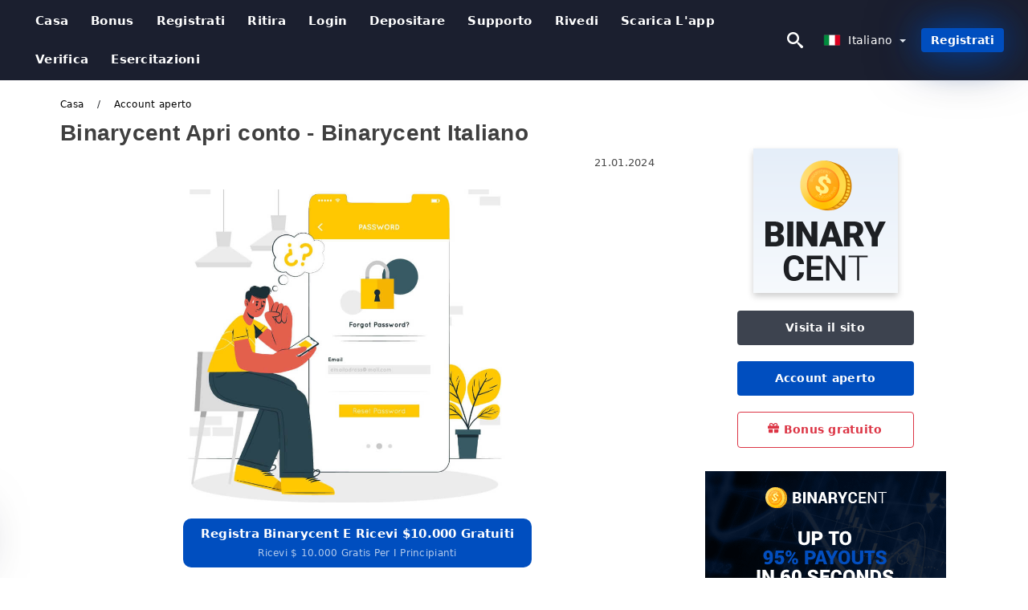

--- FILE ---
content_type: text/html; charset=UTF-8
request_url: https://binarycent.trade/it/account-aperto
body_size: 19039
content:
<!DOCTYPE html>
<html  lang="it">

<head>
    <meta charset="utf-8">
    <meta http-equiv="Content-Language" content="it" />
    <meta name="viewport" content="width=device-width, initial-scale=1.0">
            <title>Binarycent Apri conto | Binarycent Italiano</title>
        <meta name="description" content="Come aprire un conto su Binarycent Come aprire un conto Binarycent La registrazione sulla piattaforma è un processo semplice che consiste in pochi clic." />
        <meta itemprop="image" content="https://binarycent.trade/images/binarycent/1676771881240/large/how-to-open-account-and-sign-in-to-binarycent.jpg" />
        <link rel="canonical" href="https://binarycent.trade/it/account-aperto" />
        <link href="https://binarycent.trade/favicon.ico" rel="shortcut icon" type="image/x-icon" />
        <meta name="twitter:card" content="summary" />
        <meta name="twitter:description" content="Come aprire un conto su Binarycent Come aprire un conto Binarycent La registrazione sulla piattaforma è un processo semplice che consiste in pochi clic." />
        <meta name="twitter:title" content="Binarycent Apri conto | Binarycent Italiano" />
        <meta name="twitter:image" content="https://binarycent.trade/images/binarycent/1676771881240/large/how-to-open-account-and-sign-in-to-binarycent.jpg" />
        <meta name="twitter:site" content="@binarycent-trade">
        <meta name="twitter:creator" content="@binarycent-trade">
        <meta property="og:type" content="article" />
        <meta property="og:locale" content="it" />
        <meta property="og:site_name" content="Binarycent" />
        <meta property="og:url" itemprop="url" content="https://binarycent.trade/it/account-aperto" />
        <meta property="og:image" content="https://binarycent.trade/images/binarycent/1676771881240/large/how-to-open-account-and-sign-in-to-binarycent.jpg" />
        <meta property="og:title" content="Binarycent Apri conto | Binarycent Italiano" />
        <meta property="og:description" content="Come aprire un conto su Binarycent Come aprire un conto Binarycent La registrazione sulla piattaforma è un processo semplice che consiste in pochi clic." />
                    <meta property="og:updated_time" content="2024-01-21T17:55:01-08:00" />
            <meta property="article:published_time" content="2024-01-21T17:55:01-08:00" />
            <meta property="article:modified_time" content="2024-01-21T17:55:01-08:00" />
                            <meta name="robots" content="index, follow" />
                <meta name="theme-color" content="#000000" />
        <link rel="icon" href="https://binarycent.trade/img/favicon/favicon_48x48.png" type="image/png">
        <link rel="apple-touch-icon" href="https://binarycent.trade/img/favicon/app_72x72.png">
        <link rel="apple-touch-icon" sizes="114x114" href="https://binarycent.trade/img/favicon/app_114x114.png">
                            <script type="application/ld+json">
                {"@context":"https://schema.org","@type":"Article","mainEntityOfPage":{"@type":"WebPage","@id":"https://binarycent.trade/it/account-aperto/"},"headline":"Binarycent Apri conto | Binarycent Italiano","description":"Come aprire un conto su Binarycent Come aprire un conto Binarycent La registrazione sulla piattaforma è un processo semplice che consiste in pochi clic.","image":{"@type":"ImageObject","url":"https://binarycent.trade/images/binarycent/1676771881240/original/how-to-open-account-and-sign-in-to-binarycent.jpg","width":1400,"height":700},"author":{"@type":"Person","name":"Binarycent Italiano","url":"https://binarycent.trade/img/admin.png"},"publisher":{"@type":"Organization","name":"Binarycent Italiano","logo":{"@type":"ImageObject","url":"https://binarycent.trade/img/logo.png","width":250,"height":30}},"datePublished":"2024-01-21T17:55:01-08:00","dateModified":"2024-01-21T17:55:01-08:00","inLanguage":"it"}            </script>
                            <script type="application/ld+json">
                {"@context":"https://schema.org","@type":"BreadcrumbList","itemListElement":[{"@type":"ListItem","position":1,"name":"Binarycent Italiano","item":"https://binarycent.trade/it/"},{"@type":"ListItem","position":2,"name":"Account aperto","item":"https://binarycent.trade/it/account-aperto/"}]}            </script>
                        <!-- Google Tag Manager -->
<script>(function(w,d,s,l,i){w[l]=w[l]||[];w[l].push({'gtm.start':
new Date().getTime(),event:'gtm.js'});var f=d.getElementsByTagName(s)[0],
j=d.createElement(s),dl=l!='dataLayer'?'&l='+l:'';j.async=true;j.src=
'https://www.googletagmanager.com/gtm.js?id='+i+dl;f.parentNode.insertBefore(j,f);
})(window,document,'script','dataLayer','GTM-TRH373M');</script>
<!-- End Google Tag Manager -->    <link rel="stylesheet" href="https://binarycent.trade/css/main/bootstrap3.min.css">
    <link rel="stylesheet" href="https://binarycent.trade/css/main/custom.css">
    <script src="https://binarycent.trade/js/main/jquery.js"></script>
    <script type='text/javascript'>
        var language = "it";
        var isRotate = "";
        var ajaxUrl = "https://binarycent.trade/";
        var ajaxUrlLanguage = "https://binarycent.trade/it/";
        var searchText = "text";
        var isDetail = "1";
        var isIndex = "0";
        var post_code = "";
        if (isDetail == 1) {
            post_code = "101757";
        }
        var gillion = {
            "siteurl": "",
            "loggedin": "",
            "page_loader": "1",
            "notice": "enable",
            "header_animation_dropdown_delay": "1000",
            "header_animation_dropdown": "easeOutQuint",
            "header_animation_dropdown_speed": "300",
            "lightbox_opacity": "0.88",
            "lightbox_transition": "elastic",
            "page_numbers_prev": "Previous",
            "page_numbers_next": "Next",
            "rtl_support": "",
            "footer_parallax": "",
            "social_share": "{\"email\":true,\"twitter\":true,\"facebook\":true,\"whatsapp\":true,\"vkontakte\":true,\"telegram\":true}",
            "text_show_all": "Show All",
            "platform_url": ""
        };
    </script>
</head>

<body class=" home page-template-default page page-id-27183 sh-body-header-sticky sh-bookmarks-style_title sh-title-style1 sh-section-tabs-style1 sh-carousel-style1 sh-carousel-position-title sh-post-categories-style2 sh-review-style1 sh-meta-order-bottom sh-categories-position-image sh-media-icon-style1 sh-wc-labels-off wpb-js-composer js-comp-ver-6.1 vc_responsive">
    <!-- Google Tag Manager (noscript) -->
<noscript><iframe src="https://www.googletagmanager.com/ns.html?id=GTM-TRH373M"
height="0" width="0" style="display:none;visibility:hidden"></iframe></noscript>
<!-- End Google Tag Manager (noscript) -->    <div id="page-container" class=" directionLTR">
        <div class="off-canvas-overlay"></div>
<aside class="off-canvas general-sidebar hide">
    <div class="main-panel navbar-general ">
        <div class="logo-mobile">
            <a title="binarycent.trade" href="https://binarycent.trade/it/" class="header-logo-container">
                
<img class="img-fill lazyload logo sh-standard-logo" src="[data-uri]" data-src="https://binarycent.trade/img/logo.png" alt="Binarycent" title="Binarycent">
<noscript>
<img class="img-fill img-noscript logo sh-standard-logo" src="https://binarycent.trade/img/logo.png" alt="Binarycent" title="Binarycent">
</noscript>            </a>
        </div>
        <div class="sidebar-close">
            <div class="btn off-canvas-toggle btn-span-cl">
                <i class="fa fa-times-circle"></i>
                <svg class="svg-inline--fa" xmlns="http://www.w3.org/2000/svg" viewBox="0 0 512 512">
                    <path d="M256 0c-141.385 0-256 114.615-256 256s114.615 256 256 256 256-114.615 256-256-114.615-256-256-256zM256 464c-114.875 0-208-93.125-208-208s93.125-208 208-208 208 93.125 208 208-93.125 208-208 208z"></path>
                    <path d="M336 128l-80 80-80-80-48 48 80 80-80 80 48 48 80-80 80 80 48-48-80-80 80-80z"></path>
                </svg>
            </div>
        </div>

    </div>

    <div class="sidebar-nav-panel navbar-general">
        <ul id="mobile-menu" class="mobile-menu nav navbar-nav ">
                                <li itemscope="itemscope" itemtype="https://www.schema.org/SiteNavigationElement" class="menu-item menu-item-type-taxonomy menu-item-object-category menu-item-30146 text-capitalize ">
                        <a title="Casa" href="https://binarycent.trade/it/">Casa</a>
                    </li>
                                    <li itemscope="itemscope" itemtype="https://www.schema.org/SiteNavigationElement" class="menu-item menu-item-type-taxonomy menu-item-object-category menu-item-30146 text-capitalize ">
                        <a title="Bonus" href="https://binarycent.trade/it/bonus">Bonus</a>
                    </li>
                                    <li itemscope="itemscope" itemtype="https://www.schema.org/SiteNavigationElement" class="menu-item menu-item-type-taxonomy menu-item-object-category menu-item-30146 text-capitalize ">
                        <a title="Registrati" href="https://binarycent.trade/it/registrati">Registrati</a>
                    </li>
                                    <li itemscope="itemscope" itemtype="https://www.schema.org/SiteNavigationElement" class="menu-item menu-item-type-taxonomy menu-item-object-category menu-item-30146 text-capitalize ">
                        <a title="Ritira" href="https://binarycent.trade/it/ritira">Ritira</a>
                    </li>
                                    <li itemscope="itemscope" itemtype="https://www.schema.org/SiteNavigationElement" class="menu-item menu-item-type-taxonomy menu-item-object-category menu-item-30146 text-capitalize ">
                        <a title="Login" href="https://binarycent.trade/it/login">Login</a>
                    </li>
                                    <li itemscope="itemscope" itemtype="https://www.schema.org/SiteNavigationElement" class="menu-item menu-item-type-taxonomy menu-item-object-category menu-item-30146 text-capitalize ">
                        <a title="Depositare" href="https://binarycent.trade/it/depositare">Depositare</a>
                    </li>
                                    <li itemscope="itemscope" itemtype="https://www.schema.org/SiteNavigationElement" class="menu-item menu-item-type-taxonomy menu-item-object-category menu-item-30146 text-capitalize ">
                        <a title="Supporto" href="https://binarycent.trade/it/supporto">Supporto</a>
                    </li>
                                    <li itemscope="itemscope" itemtype="https://www.schema.org/SiteNavigationElement" class="menu-item menu-item-type-taxonomy menu-item-object-category menu-item-30146 text-capitalize ">
                        <a title="Rivedi" href="https://binarycent.trade/it/rivedi">Rivedi</a>
                    </li>
                                    <li itemscope="itemscope" itemtype="https://www.schema.org/SiteNavigationElement" class="menu-item menu-item-type-taxonomy menu-item-object-category menu-item-30146 text-capitalize ">
                        <a title="Scarica l'app" href="https://binarycent.trade/it/scarica-l-app">Scarica l'app</a>
                    </li>
                                    <li itemscope="itemscope" itemtype="https://www.schema.org/SiteNavigationElement" class="menu-item menu-item-type-taxonomy menu-item-object-category menu-item-30146 text-capitalize ">
                        <a title="Verifica" href="https://binarycent.trade/it/verifica">Verifica</a>
                    </li>
                                    <li itemscope="itemscope" itemtype="https://www.schema.org/SiteNavigationElement" class="menu-item menu-item-type-taxonomy menu-item-object-category menu-item-30146 text-capitalize ">
                        <a title="Esercitazioni" href="https://binarycent.trade/it/esercitazioni">Esercitazioni</a>
                    </li>
                        </ul>
    </div>
    <div class="bt-register-menu-mobile">
        <div class="button-fixed-menu">
            <div class=" su-button-animated-small">
    <a href="https://binarycent.trade/it/binarycent-register" title="Registrati Binarycent" rel="nofollow sponsored noopener" target="_blank" class="btn_start-trading ot-btn ">Registrati Binarycent    </a>
</div>
        </div>
    </div>
</aside>
<header class="primary-mobile">
    <nav class="navbar navbar-general navbar-fixed-top ">
        <div class="left-part">
            <ul class="nav">
                <li class="menu-item sh-nav-canas-sidebar">
                    <div class="off-canvas-toggle mobile-menu btn-span-cl">
                        <svg viewBox="0 0 24 24" width="24" height="24" fill="currentColor" class="btn-menu__icon">
                            <path d="M1 6C1 5.44772 1.44772 5 2 5H23C23.5523 5 24 5.44772 24 6C24 6.55228 23.5523 7 23 7H2C1.44772 7 1 6.55228 1 6Z"></path>
                            <path d="M1 12C1 11.4477 1.44772 11 2 11H13C13.5523 11 14 11.4477 14 12C14 12.5523 13.5523 13 13 13H2C1.44772 13 1 12.5523 1 12Z"></path>
                            <path d="M1 18C1 17.4477 1.44772 17 2 17H18C18.5523 17 19 17.4477 19 18C19 18.5523 18.5523 19 18 19H2C1.44772 19 1 18.5523 1 18Z"></path>
                        </svg>
                    </div>
                </li>
            </ul>
            <a title="binarycent.trade" href="https://binarycent.trade/it/" class="header-logo-container">
                
<img class="img-fill lazyload logo sh-standard-logo" src="[data-uri]" data-src="https://binarycent.trade/img/logo-mobile.png" alt="Binarycent" title="Binarycent">
<noscript>
<img class="img-fill img-noscript logo sh-standard-logo" src="https://binarycent.trade/img/logo-mobile.png" alt="Binarycent" title="Binarycent">
</noscript>            </a>
        </div>
        <div class="right-part">
            <ul class="nav sh-nav navbar-right">
                <li class="menu-item sh-nav-search sh-nav-special">
                    <div title="search" class="btn-span-cl" >
                        <svg class="svg-inline--fa" xmlns="http://www.w3.org/2000/svg" viewBox="0 0 512 512">
                            <path d="M496.131 435.698l-121.276-103.147c-12.537-11.283-25.945-16.463-36.776-15.963 28.628-33.534 45.921-77.039 45.921-124.588 0-106.039-85.961-192-192-192s-192 85.961-192 192 85.961 192 192 192c47.549 0 91.054-17.293 124.588-45.922-0.5 10.831 4.68 24.239 15.963 36.776l103.147 121.276c17.661 19.623 46.511 21.277 64.11 3.678s15.946-46.449-3.677-64.11zM192 320c-70.692 0-128-57.308-128-128s57.308-128 128-128 128 57.308 128 128-57.307 128-128 128z"></path>
                        </svg>
                    </div>
                </li>
                <li class="dropdown">
                    
<li class="dropdown  dropdown-language  ">
        <a href="#" class="dropdown-toggle popover-lang" style="display: initial">
         <div class="img-fill lazyload wpml-ls-flag flag-bg flag-bg-small  flag-bg-it"
             data-src="https://binarycent.trade/img/flag/flags.png" >
        </div>
        <noscript>
        <div class="img-fill img-noscript wpml-ls-flag flag-bg flag-bg-small  flag-bg-it" style="background-image: url(https://binarycent.trade/img/flag/flags.png);">
        </div>
        </noscript>
        
        <span style="text-transform: capitalize;"> Italiano </span> 
        <span class="caret"></span>

    </a>
            <ul class="dropdown-menu " style="display: none;">	
                            <li class="lang-item lang-item-6 lang-item-ru lang-item-first">
                      <a  title="Binarycent Open Account" lang="en" hreflang="en" href="https://binarycent.trade/open-account">
                        <div class="img-fill lazyload wpml-ls-flag flag-bg flag-bg-small  flag-bg-en"
                             data-src="https://binarycent.trade/img/flag/flags.png" >
                        </div>
                        <noscript>
                        <div class="img-fill img-noscript wpml-ls-flag flag-bg flag-bg-small  flag-bg-en" style="background-image: url(https://binarycent.trade/img/flag/flags.png);">
                        </div>
                        </noscript>
                        <span>English</span>
                    </a>
                </li>
                                <li class="lang-item lang-item-6 lang-item-ru lang-item-first">
                      <a  title="Binarycent Open Account" lang="ar" hreflang="ar" href="https://binarycent.trade/ar/hsab-mftwh">
                        <div class="img-fill lazyload wpml-ls-flag flag-bg flag-bg-small  flag-bg-ar"
                             data-src="https://binarycent.trade/img/flag/flags.png" >
                        </div>
                        <noscript>
                        <div class="img-fill img-noscript wpml-ls-flag flag-bg flag-bg-small  flag-bg-ar" style="background-image: url(https://binarycent.trade/img/flag/flags.png);">
                        </div>
                        </noscript>
                        <span>العربيّة</span>
                    </a>
                </li>
                                <li class="lang-item lang-item-6 lang-item-ru lang-item-first">
                      <a  title="Binarycent Open Account" lang="zh" hreflang="zh" href="https://binarycent.trade/zh/kai-hu-kou">
                        <div class="img-fill lazyload wpml-ls-flag flag-bg flag-bg-small  flag-bg-zh"
                             data-src="https://binarycent.trade/img/flag/flags.png" >
                        </div>
                        <noscript>
                        <div class="img-fill img-noscript wpml-ls-flag flag-bg flag-bg-small  flag-bg-zh" style="background-image: url(https://binarycent.trade/img/flag/flags.png);">
                        </div>
                        </noscript>
                        <span>简体中文</span>
                    </a>
                </li>
                                <li class="lang-item lang-item-6 lang-item-ru lang-item-first">
                      <a  title="Binarycent Open Account" lang="hi" hreflang="hi" href="https://binarycent.trade/hi/khata-khola">
                        <div class="img-fill lazyload wpml-ls-flag flag-bg flag-bg-small  flag-bg-hi"
                             data-src="https://binarycent.trade/img/flag/flags.png" >
                        </div>
                        <noscript>
                        <div class="img-fill img-noscript wpml-ls-flag flag-bg flag-bg-small  flag-bg-hi" style="background-image: url(https://binarycent.trade/img/flag/flags.png);">
                        </div>
                        </noscript>
                        <span>हिन्दी</span>
                    </a>
                </li>
                                <li class="lang-item lang-item-6 lang-item-ru lang-item-first">
                      <a  title="Binarycent Open Account" lang="id" hreflang="id" href="https://binarycent.trade/id/buka-akun">
                        <div class="img-fill lazyload wpml-ls-flag flag-bg flag-bg-small  flag-bg-id"
                             data-src="https://binarycent.trade/img/flag/flags.png" >
                        </div>
                        <noscript>
                        <div class="img-fill img-noscript wpml-ls-flag flag-bg flag-bg-small  flag-bg-id" style="background-image: url(https://binarycent.trade/img/flag/flags.png);">
                        </div>
                        </noscript>
                        <span>Indonesia</span>
                    </a>
                </li>
                                <li class="lang-item lang-item-6 lang-item-ru lang-item-first">
                      <a  title="Binarycent Open Account" lang="ms" hreflang="ms" href="https://binarycent.trade/ms/buka-akaun">
                        <div class="img-fill lazyload wpml-ls-flag flag-bg flag-bg-small  flag-bg-ms"
                             data-src="https://binarycent.trade/img/flag/flags.png" >
                        </div>
                        <noscript>
                        <div class="img-fill img-noscript wpml-ls-flag flag-bg flag-bg-small  flag-bg-ms" style="background-image: url(https://binarycent.trade/img/flag/flags.png);">
                        </div>
                        </noscript>
                        <span>Melayu</span>
                    </a>
                </li>
                                <li class="lang-item lang-item-6 lang-item-ru lang-item-first">
                      <a  title="Binarycent Open Account" lang="fa" hreflang="fa" href="https://binarycent.trade/fa/hsab-baz">
                        <div class="img-fill lazyload wpml-ls-flag flag-bg flag-bg-small  flag-bg-fa"
                             data-src="https://binarycent.trade/img/flag/flags.png" >
                        </div>
                        <noscript>
                        <div class="img-fill img-noscript wpml-ls-flag flag-bg flag-bg-small  flag-bg-fa" style="background-image: url(https://binarycent.trade/img/flag/flags.png);">
                        </div>
                        </noscript>
                        <span>فارسی</span>
                    </a>
                </li>
                                <li class="lang-item lang-item-6 lang-item-ru lang-item-first">
                      <a  title="Binarycent Open Account" lang="ur" hreflang="ur" href="https://binarycent.trade/ur/k-at-k-wly">
                        <div class="img-fill lazyload wpml-ls-flag flag-bg flag-bg-small  flag-bg-ur"
                             data-src="https://binarycent.trade/img/flag/flags.png" >
                        </div>
                        <noscript>
                        <div class="img-fill img-noscript wpml-ls-flag flag-bg flag-bg-small  flag-bg-ur" style="background-image: url(https://binarycent.trade/img/flag/flags.png);">
                        </div>
                        </noscript>
                        <span>اردو</span>
                    </a>
                </li>
                                <li class="lang-item lang-item-6 lang-item-ru lang-item-first">
                      <a  title="Binarycent Open Account" lang="bn" hreflang="bn" href="https://binarycent.trade/bn/hisaba-kholo">
                        <div class="img-fill lazyload wpml-ls-flag flag-bg flag-bg-small  flag-bg-bn"
                             data-src="https://binarycent.trade/img/flag/flags.png" >
                        </div>
                        <noscript>
                        <div class="img-fill img-noscript wpml-ls-flag flag-bg flag-bg-small  flag-bg-bn" style="background-image: url(https://binarycent.trade/img/flag/flags.png);">
                        </div>
                        </noscript>
                        <span>বাংলা</span>
                    </a>
                </li>
                                <li class="lang-item lang-item-6 lang-item-ru lang-item-first">
                      <a  title="Binarycent Open Account" lang="th" hreflang="th" href="https://binarycent.trade/th/pedbych">
                        <div class="img-fill lazyload wpml-ls-flag flag-bg flag-bg-small  flag-bg-th"
                             data-src="https://binarycent.trade/img/flag/flags.png" >
                        </div>
                        <noscript>
                        <div class="img-fill img-noscript wpml-ls-flag flag-bg flag-bg-small  flag-bg-th" style="background-image: url(https://binarycent.trade/img/flag/flags.png);">
                        </div>
                        </noscript>
                        <span>ไทย</span>
                    </a>
                </li>
                                <li class="lang-item lang-item-6 lang-item-ru lang-item-first">
                      <a  title="Binarycent Open Account" lang="vi" hreflang="vi" href="https://binarycent.trade/vi/mo-tai-khoan">
                        <div class="img-fill lazyload wpml-ls-flag flag-bg flag-bg-small  flag-bg-vi"
                             data-src="https://binarycent.trade/img/flag/flags.png" >
                        </div>
                        <noscript>
                        <div class="img-fill img-noscript wpml-ls-flag flag-bg flag-bg-small  flag-bg-vi" style="background-image: url(https://binarycent.trade/img/flag/flags.png);">
                        </div>
                        </noscript>
                        <span>Tiếng Việt</span>
                    </a>
                </li>
                                <li class="lang-item lang-item-6 lang-item-ru lang-item-first">
                      <a  title="Binarycent Open Account" lang="ru" hreflang="ru" href="https://binarycent.trade/ru/otkrytyj-akkaunt">
                        <div class="img-fill lazyload wpml-ls-flag flag-bg flag-bg-small  flag-bg-ru"
                             data-src="https://binarycent.trade/img/flag/flags.png" >
                        </div>
                        <noscript>
                        <div class="img-fill img-noscript wpml-ls-flag flag-bg flag-bg-small  flag-bg-ru" style="background-image: url(https://binarycent.trade/img/flag/flags.png);">
                        </div>
                        </noscript>
                        <span>Русский</span>
                    </a>
                </li>
                                <li class="lang-item lang-item-6 lang-item-ru lang-item-first">
                      <a  title="Binarycent Open Account" lang="ko" hreflang="ko" href="https://binarycent.trade/ko/gyejwa-gaeseol">
                        <div class="img-fill lazyload wpml-ls-flag flag-bg flag-bg-small  flag-bg-ko"
                             data-src="https://binarycent.trade/img/flag/flags.png" >
                        </div>
                        <noscript>
                        <div class="img-fill img-noscript wpml-ls-flag flag-bg flag-bg-small  flag-bg-ko" style="background-image: url(https://binarycent.trade/img/flag/flags.png);">
                        </div>
                        </noscript>
                        <span>한국어</span>
                    </a>
                </li>
                                <li class="lang-item lang-item-6 lang-item-ru lang-item-first">
                      <a  title="Binarycent Open Account" lang="ja" hreflang="ja" href="https://binarycent.trade/ja/opun-akaunto">
                        <div class="img-fill lazyload wpml-ls-flag flag-bg flag-bg-small  flag-bg-ja"
                             data-src="https://binarycent.trade/img/flag/flags.png" >
                        </div>
                        <noscript>
                        <div class="img-fill img-noscript wpml-ls-flag flag-bg flag-bg-small  flag-bg-ja" style="background-image: url(https://binarycent.trade/img/flag/flags.png);">
                        </div>
                        </noscript>
                        <span>日本語</span>
                    </a>
                </li>
                                <li class="lang-item lang-item-6 lang-item-ru lang-item-first">
                      <a  title="Binarycent Open Account" lang="es" hreflang="es" href="https://binarycent.trade/es/cuenta-abierta">
                        <div class="img-fill lazyload wpml-ls-flag flag-bg flag-bg-small  flag-bg-es"
                             data-src="https://binarycent.trade/img/flag/flags.png" >
                        </div>
                        <noscript>
                        <div class="img-fill img-noscript wpml-ls-flag flag-bg flag-bg-small  flag-bg-es" style="background-image: url(https://binarycent.trade/img/flag/flags.png);">
                        </div>
                        </noscript>
                        <span>Español</span>
                    </a>
                </li>
                                <li class="lang-item lang-item-6 lang-item-ru lang-item-first">
                      <a  title="Binarycent Open Account" lang="pt" hreflang="pt" href="https://binarycent.trade/pt/conta-aberta">
                        <div class="img-fill lazyload wpml-ls-flag flag-bg flag-bg-small  flag-bg-pt"
                             data-src="https://binarycent.trade/img/flag/flags.png" >
                        </div>
                        <noscript>
                        <div class="img-fill img-noscript wpml-ls-flag flag-bg flag-bg-small  flag-bg-pt" style="background-image: url(https://binarycent.trade/img/flag/flags.png);">
                        </div>
                        </noscript>
                        <span>Português</span>
                    </a>
                </li>
                                <li class="lang-item lang-item-6 lang-item-ru lang-item-first">
                      <a  title="Binarycent Open Account" lang="fr" hreflang="fr" href="https://binarycent.trade/fr/compte-ouvert">
                        <div class="img-fill lazyload wpml-ls-flag flag-bg flag-bg-small  flag-bg-fr"
                             data-src="https://binarycent.trade/img/flag/flags.png" >
                        </div>
                        <noscript>
                        <div class="img-fill img-noscript wpml-ls-flag flag-bg flag-bg-small  flag-bg-fr" style="background-image: url(https://binarycent.trade/img/flag/flags.png);">
                        </div>
                        </noscript>
                        <span>Français</span>
                    </a>
                </li>
                                <li class="lang-item lang-item-6 lang-item-ru lang-item-first">
                      <a  title="Binarycent Open Account" lang="de" hreflang="de" href="https://binarycent.trade/de/offener-account">
                        <div class="img-fill lazyload wpml-ls-flag flag-bg flag-bg-small  flag-bg-de"
                             data-src="https://binarycent.trade/img/flag/flags.png" >
                        </div>
                        <noscript>
                        <div class="img-fill img-noscript wpml-ls-flag flag-bg flag-bg-small  flag-bg-de" style="background-image: url(https://binarycent.trade/img/flag/flags.png);">
                        </div>
                        </noscript>
                        <span>Deutsch</span>
                    </a>
                </li>
                                <li class="lang-item lang-item-6 lang-item-ru lang-item-first">
                      <a  title="Binarycent Open Account" lang="tr" hreflang="tr" href="https://binarycent.trade/tr/hesap-acin">
                        <div class="img-fill lazyload wpml-ls-flag flag-bg flag-bg-small  flag-bg-tr"
                             data-src="https://binarycent.trade/img/flag/flags.png" >
                        </div>
                        <noscript>
                        <div class="img-fill img-noscript wpml-ls-flag flag-bg flag-bg-small  flag-bg-tr" style="background-image: url(https://binarycent.trade/img/flag/flags.png);">
                        </div>
                        </noscript>
                        <span>Türkçe</span>
                    </a>
                </li>
                        </ul>
    </li>                    </li>
            </ul>
        </div>
    </nav>
</header>        <header class="primary-desktop">
    <nav class="navbar navbar-general navbar-fixed-top  ">
        <div class="nav-menu-width">
            <div class="left-part">
                <div class="logo-container navbar-header">
                    <a class="header-logo-container" href="https://binarycent.trade/it/" title="Binarycent">
                        <div class="sh-copyrights-logo">
                            
<img class="img-fill lazyload logo sh-standard-logo" src="[data-uri]" data-src="https://binarycent.trade/img/logo.png" alt="Binarycent" title="Binarycent">
<noscript>
<img class="img-fill img-noscript logo sh-standard-logo" src="https://binarycent.trade/img/logo.png" alt="Binarycent" title="Binarycent">
</noscript>                        </div>
                    </a>
                </div>
                <div class="general-menu-container collapse navbar-collapse">
                    <ul id="menu-main-menu-en" class="nav navbar-nav sh-nav">
                                                        <li itemscope="itemscope" itemtype="https://www.schema.org/SiteNavigationElement" class="menu-item menu-item-type-taxonomy menu-item-object-category menu-item-30146 text-capitalize">
                                    <a title="Casa" href="https://binarycent.trade/it/">Casa</a>
                                </li>
                                                            <li itemscope="itemscope" itemtype="https://www.schema.org/SiteNavigationElement" class="menu-item menu-item-type-taxonomy menu-item-object-category menu-item-30146 text-capitalize">
                                    <a title="Bonus" href="https://binarycent.trade/it/bonus">Bonus</a>
                                </li>
                                                            <li itemscope="itemscope" itemtype="https://www.schema.org/SiteNavigationElement" class="menu-item menu-item-type-taxonomy menu-item-object-category menu-item-30146 text-capitalize">
                                    <a title="Registrati" href="https://binarycent.trade/it/registrati">Registrati</a>
                                </li>
                                                            <li itemscope="itemscope" itemtype="https://www.schema.org/SiteNavigationElement" class="menu-item menu-item-type-taxonomy menu-item-object-category menu-item-30146 text-capitalize">
                                    <a title="Ritira" href="https://binarycent.trade/it/ritira">Ritira</a>
                                </li>
                                                            <li itemscope="itemscope" itemtype="https://www.schema.org/SiteNavigationElement" class="menu-item menu-item-type-taxonomy menu-item-object-category menu-item-30146 text-capitalize">
                                    <a title="Login" href="https://binarycent.trade/it/login">Login</a>
                                </li>
                                                            <li itemscope="itemscope" itemtype="https://www.schema.org/SiteNavigationElement" class="menu-item menu-item-type-taxonomy menu-item-object-category menu-item-30146 text-capitalize">
                                    <a title="Depositare" href="https://binarycent.trade/it/depositare">Depositare</a>
                                </li>
                                                            <li itemscope="itemscope" itemtype="https://www.schema.org/SiteNavigationElement" class="menu-item menu-item-type-taxonomy menu-item-object-category menu-item-30146 text-capitalize">
                                    <a title="Supporto" href="https://binarycent.trade/it/supporto">Supporto</a>
                                </li>
                                                            <li itemscope="itemscope" itemtype="https://www.schema.org/SiteNavigationElement" class="menu-item menu-item-type-taxonomy menu-item-object-category menu-item-30146 text-capitalize">
                                    <a title="Rivedi" href="https://binarycent.trade/it/rivedi">Rivedi</a>
                                </li>
                                                            <li itemscope="itemscope" itemtype="https://www.schema.org/SiteNavigationElement" class="menu-item menu-item-type-taxonomy menu-item-object-category menu-item-30146 text-capitalize">
                                    <a title="Scarica l'app" href="https://binarycent.trade/it/scarica-l-app">Scarica l'app</a>
                                </li>
                                                            <li itemscope="itemscope" itemtype="https://www.schema.org/SiteNavigationElement" class="menu-item menu-item-type-taxonomy menu-item-object-category menu-item-30146 text-capitalize">
                                    <a title="Verifica" href="https://binarycent.trade/it/verifica">Verifica</a>
                                </li>
                                                            <li itemscope="itemscope" itemtype="https://www.schema.org/SiteNavigationElement" class="menu-item menu-item-type-taxonomy menu-item-object-category menu-item-30146 text-capitalize">
                                    <a title="Esercitazioni" href="https://binarycent.trade/it/esercitazioni">Esercitazioni</a>
                                </li>
                                                </ul>
                </div> 
            </div>
                        <div class="right-part ">
                <ul class="nav sh-nav navbar-right">
                    <li class="menu-item sh-nav-search sh-nav-special"><div title="search" class="btn-span-cl" >
                            <svg class="svg-inline--fa" xmlns="http://www.w3.org/2000/svg" viewBox="0 0 512 512">
                                <path d="M496.131 435.698l-121.276-103.147c-12.537-11.283-25.945-16.463-36.776-15.963 28.628-33.534 45.921-77.039 45.921-124.588 0-106.039-85.961-192-192-192s-192 85.961-192 192 85.961 192 192 192c47.549 0 91.054-17.293 124.588-45.922-0.5 10.831 4.68 24.239 15.963 36.776l103.147 121.276c17.661 19.623 46.511 21.277 64.11 3.678s15.946-46.449-3.677-64.11zM192 320c-70.692 0-128-57.308-128-128s57.308-128 128-128 128 57.308 128 128-57.307 128-128 128z"></path> 
                            </svg>
                        </div>
                    </li>                                                
                    
<li class="dropdown  dropdown-language  ">
        <a href="#" class="dropdown-toggle popover-lang" style="display: initial">
         <div class="img-fill lazyload wpml-ls-flag flag-bg flag-bg-small  flag-bg-it"
             data-src="https://binarycent.trade/img/flag/flags.png" >
        </div>
        <noscript>
        <div class="img-fill img-noscript wpml-ls-flag flag-bg flag-bg-small  flag-bg-it" style="background-image: url(https://binarycent.trade/img/flag/flags.png);">
        </div>
        </noscript>
        
        <span style="text-transform: capitalize;"> Italiano </span> 
        <span class="caret"></span>

    </a>
            <ul class="dropdown-menu " style="display: none;">	
                            <li class="lang-item lang-item-6 lang-item-ru lang-item-first">
                      <a  title="Binarycent Open Account" lang="en" hreflang="en" href="https://binarycent.trade/open-account">
                        <div class="img-fill lazyload wpml-ls-flag flag-bg flag-bg-small  flag-bg-en"
                             data-src="https://binarycent.trade/img/flag/flags.png" >
                        </div>
                        <noscript>
                        <div class="img-fill img-noscript wpml-ls-flag flag-bg flag-bg-small  flag-bg-en" style="background-image: url(https://binarycent.trade/img/flag/flags.png);">
                        </div>
                        </noscript>
                        <span>English</span>
                    </a>
                </li>
                                <li class="lang-item lang-item-6 lang-item-ru lang-item-first">
                      <a  title="Binarycent Open Account" lang="ar" hreflang="ar" href="https://binarycent.trade/ar/hsab-mftwh">
                        <div class="img-fill lazyload wpml-ls-flag flag-bg flag-bg-small  flag-bg-ar"
                             data-src="https://binarycent.trade/img/flag/flags.png" >
                        </div>
                        <noscript>
                        <div class="img-fill img-noscript wpml-ls-flag flag-bg flag-bg-small  flag-bg-ar" style="background-image: url(https://binarycent.trade/img/flag/flags.png);">
                        </div>
                        </noscript>
                        <span>العربيّة</span>
                    </a>
                </li>
                                <li class="lang-item lang-item-6 lang-item-ru lang-item-first">
                      <a  title="Binarycent Open Account" lang="zh" hreflang="zh" href="https://binarycent.trade/zh/kai-hu-kou">
                        <div class="img-fill lazyload wpml-ls-flag flag-bg flag-bg-small  flag-bg-zh"
                             data-src="https://binarycent.trade/img/flag/flags.png" >
                        </div>
                        <noscript>
                        <div class="img-fill img-noscript wpml-ls-flag flag-bg flag-bg-small  flag-bg-zh" style="background-image: url(https://binarycent.trade/img/flag/flags.png);">
                        </div>
                        </noscript>
                        <span>简体中文</span>
                    </a>
                </li>
                                <li class="lang-item lang-item-6 lang-item-ru lang-item-first">
                      <a  title="Binarycent Open Account" lang="hi" hreflang="hi" href="https://binarycent.trade/hi/khata-khola">
                        <div class="img-fill lazyload wpml-ls-flag flag-bg flag-bg-small  flag-bg-hi"
                             data-src="https://binarycent.trade/img/flag/flags.png" >
                        </div>
                        <noscript>
                        <div class="img-fill img-noscript wpml-ls-flag flag-bg flag-bg-small  flag-bg-hi" style="background-image: url(https://binarycent.trade/img/flag/flags.png);">
                        </div>
                        </noscript>
                        <span>हिन्दी</span>
                    </a>
                </li>
                                <li class="lang-item lang-item-6 lang-item-ru lang-item-first">
                      <a  title="Binarycent Open Account" lang="id" hreflang="id" href="https://binarycent.trade/id/buka-akun">
                        <div class="img-fill lazyload wpml-ls-flag flag-bg flag-bg-small  flag-bg-id"
                             data-src="https://binarycent.trade/img/flag/flags.png" >
                        </div>
                        <noscript>
                        <div class="img-fill img-noscript wpml-ls-flag flag-bg flag-bg-small  flag-bg-id" style="background-image: url(https://binarycent.trade/img/flag/flags.png);">
                        </div>
                        </noscript>
                        <span>Indonesia</span>
                    </a>
                </li>
                                <li class="lang-item lang-item-6 lang-item-ru lang-item-first">
                      <a  title="Binarycent Open Account" lang="ms" hreflang="ms" href="https://binarycent.trade/ms/buka-akaun">
                        <div class="img-fill lazyload wpml-ls-flag flag-bg flag-bg-small  flag-bg-ms"
                             data-src="https://binarycent.trade/img/flag/flags.png" >
                        </div>
                        <noscript>
                        <div class="img-fill img-noscript wpml-ls-flag flag-bg flag-bg-small  flag-bg-ms" style="background-image: url(https://binarycent.trade/img/flag/flags.png);">
                        </div>
                        </noscript>
                        <span>Melayu</span>
                    </a>
                </li>
                                <li class="lang-item lang-item-6 lang-item-ru lang-item-first">
                      <a  title="Binarycent Open Account" lang="fa" hreflang="fa" href="https://binarycent.trade/fa/hsab-baz">
                        <div class="img-fill lazyload wpml-ls-flag flag-bg flag-bg-small  flag-bg-fa"
                             data-src="https://binarycent.trade/img/flag/flags.png" >
                        </div>
                        <noscript>
                        <div class="img-fill img-noscript wpml-ls-flag flag-bg flag-bg-small  flag-bg-fa" style="background-image: url(https://binarycent.trade/img/flag/flags.png);">
                        </div>
                        </noscript>
                        <span>فارسی</span>
                    </a>
                </li>
                                <li class="lang-item lang-item-6 lang-item-ru lang-item-first">
                      <a  title="Binarycent Open Account" lang="ur" hreflang="ur" href="https://binarycent.trade/ur/k-at-k-wly">
                        <div class="img-fill lazyload wpml-ls-flag flag-bg flag-bg-small  flag-bg-ur"
                             data-src="https://binarycent.trade/img/flag/flags.png" >
                        </div>
                        <noscript>
                        <div class="img-fill img-noscript wpml-ls-flag flag-bg flag-bg-small  flag-bg-ur" style="background-image: url(https://binarycent.trade/img/flag/flags.png);">
                        </div>
                        </noscript>
                        <span>اردو</span>
                    </a>
                </li>
                                <li class="lang-item lang-item-6 lang-item-ru lang-item-first">
                      <a  title="Binarycent Open Account" lang="bn" hreflang="bn" href="https://binarycent.trade/bn/hisaba-kholo">
                        <div class="img-fill lazyload wpml-ls-flag flag-bg flag-bg-small  flag-bg-bn"
                             data-src="https://binarycent.trade/img/flag/flags.png" >
                        </div>
                        <noscript>
                        <div class="img-fill img-noscript wpml-ls-flag flag-bg flag-bg-small  flag-bg-bn" style="background-image: url(https://binarycent.trade/img/flag/flags.png);">
                        </div>
                        </noscript>
                        <span>বাংলা</span>
                    </a>
                </li>
                                <li class="lang-item lang-item-6 lang-item-ru lang-item-first">
                      <a  title="Binarycent Open Account" lang="th" hreflang="th" href="https://binarycent.trade/th/pedbych">
                        <div class="img-fill lazyload wpml-ls-flag flag-bg flag-bg-small  flag-bg-th"
                             data-src="https://binarycent.trade/img/flag/flags.png" >
                        </div>
                        <noscript>
                        <div class="img-fill img-noscript wpml-ls-flag flag-bg flag-bg-small  flag-bg-th" style="background-image: url(https://binarycent.trade/img/flag/flags.png);">
                        </div>
                        </noscript>
                        <span>ไทย</span>
                    </a>
                </li>
                                <li class="lang-item lang-item-6 lang-item-ru lang-item-first">
                      <a  title="Binarycent Open Account" lang="vi" hreflang="vi" href="https://binarycent.trade/vi/mo-tai-khoan">
                        <div class="img-fill lazyload wpml-ls-flag flag-bg flag-bg-small  flag-bg-vi"
                             data-src="https://binarycent.trade/img/flag/flags.png" >
                        </div>
                        <noscript>
                        <div class="img-fill img-noscript wpml-ls-flag flag-bg flag-bg-small  flag-bg-vi" style="background-image: url(https://binarycent.trade/img/flag/flags.png);">
                        </div>
                        </noscript>
                        <span>Tiếng Việt</span>
                    </a>
                </li>
                                <li class="lang-item lang-item-6 lang-item-ru lang-item-first">
                      <a  title="Binarycent Open Account" lang="ru" hreflang="ru" href="https://binarycent.trade/ru/otkrytyj-akkaunt">
                        <div class="img-fill lazyload wpml-ls-flag flag-bg flag-bg-small  flag-bg-ru"
                             data-src="https://binarycent.trade/img/flag/flags.png" >
                        </div>
                        <noscript>
                        <div class="img-fill img-noscript wpml-ls-flag flag-bg flag-bg-small  flag-bg-ru" style="background-image: url(https://binarycent.trade/img/flag/flags.png);">
                        </div>
                        </noscript>
                        <span>Русский</span>
                    </a>
                </li>
                                <li class="lang-item lang-item-6 lang-item-ru lang-item-first">
                      <a  title="Binarycent Open Account" lang="ko" hreflang="ko" href="https://binarycent.trade/ko/gyejwa-gaeseol">
                        <div class="img-fill lazyload wpml-ls-flag flag-bg flag-bg-small  flag-bg-ko"
                             data-src="https://binarycent.trade/img/flag/flags.png" >
                        </div>
                        <noscript>
                        <div class="img-fill img-noscript wpml-ls-flag flag-bg flag-bg-small  flag-bg-ko" style="background-image: url(https://binarycent.trade/img/flag/flags.png);">
                        </div>
                        </noscript>
                        <span>한국어</span>
                    </a>
                </li>
                                <li class="lang-item lang-item-6 lang-item-ru lang-item-first">
                      <a  title="Binarycent Open Account" lang="ja" hreflang="ja" href="https://binarycent.trade/ja/opun-akaunto">
                        <div class="img-fill lazyload wpml-ls-flag flag-bg flag-bg-small  flag-bg-ja"
                             data-src="https://binarycent.trade/img/flag/flags.png" >
                        </div>
                        <noscript>
                        <div class="img-fill img-noscript wpml-ls-flag flag-bg flag-bg-small  flag-bg-ja" style="background-image: url(https://binarycent.trade/img/flag/flags.png);">
                        </div>
                        </noscript>
                        <span>日本語</span>
                    </a>
                </li>
                                <li class="lang-item lang-item-6 lang-item-ru lang-item-first">
                      <a  title="Binarycent Open Account" lang="es" hreflang="es" href="https://binarycent.trade/es/cuenta-abierta">
                        <div class="img-fill lazyload wpml-ls-flag flag-bg flag-bg-small  flag-bg-es"
                             data-src="https://binarycent.trade/img/flag/flags.png" >
                        </div>
                        <noscript>
                        <div class="img-fill img-noscript wpml-ls-flag flag-bg flag-bg-small  flag-bg-es" style="background-image: url(https://binarycent.trade/img/flag/flags.png);">
                        </div>
                        </noscript>
                        <span>Español</span>
                    </a>
                </li>
                                <li class="lang-item lang-item-6 lang-item-ru lang-item-first">
                      <a  title="Binarycent Open Account" lang="pt" hreflang="pt" href="https://binarycent.trade/pt/conta-aberta">
                        <div class="img-fill lazyload wpml-ls-flag flag-bg flag-bg-small  flag-bg-pt"
                             data-src="https://binarycent.trade/img/flag/flags.png" >
                        </div>
                        <noscript>
                        <div class="img-fill img-noscript wpml-ls-flag flag-bg flag-bg-small  flag-bg-pt" style="background-image: url(https://binarycent.trade/img/flag/flags.png);">
                        </div>
                        </noscript>
                        <span>Português</span>
                    </a>
                </li>
                                <li class="lang-item lang-item-6 lang-item-ru lang-item-first">
                      <a  title="Binarycent Open Account" lang="fr" hreflang="fr" href="https://binarycent.trade/fr/compte-ouvert">
                        <div class="img-fill lazyload wpml-ls-flag flag-bg flag-bg-small  flag-bg-fr"
                             data-src="https://binarycent.trade/img/flag/flags.png" >
                        </div>
                        <noscript>
                        <div class="img-fill img-noscript wpml-ls-flag flag-bg flag-bg-small  flag-bg-fr" style="background-image: url(https://binarycent.trade/img/flag/flags.png);">
                        </div>
                        </noscript>
                        <span>Français</span>
                    </a>
                </li>
                                <li class="lang-item lang-item-6 lang-item-ru lang-item-first">
                      <a  title="Binarycent Open Account" lang="de" hreflang="de" href="https://binarycent.trade/de/offener-account">
                        <div class="img-fill lazyload wpml-ls-flag flag-bg flag-bg-small  flag-bg-de"
                             data-src="https://binarycent.trade/img/flag/flags.png" >
                        </div>
                        <noscript>
                        <div class="img-fill img-noscript wpml-ls-flag flag-bg flag-bg-small  flag-bg-de" style="background-image: url(https://binarycent.trade/img/flag/flags.png);">
                        </div>
                        </noscript>
                        <span>Deutsch</span>
                    </a>
                </li>
                                <li class="lang-item lang-item-6 lang-item-ru lang-item-first">
                      <a  title="Binarycent Open Account" lang="tr" hreflang="tr" href="https://binarycent.trade/tr/hesap-acin">
                        <div class="img-fill lazyload wpml-ls-flag flag-bg flag-bg-small  flag-bg-tr"
                             data-src="https://binarycent.trade/img/flag/flags.png" >
                        </div>
                        <noscript>
                        <div class="img-fill img-noscript wpml-ls-flag flag-bg flag-bg-small  flag-bg-tr" style="background-image: url(https://binarycent.trade/img/flag/flags.png);">
                        </div>
                        </noscript>
                        <span>Türkçe</span>
                    </a>
                </li>
                        </ul>
    </li>                                            <li class="menu-item ot-btn-wrapper">
                                                <div class=" su-button-animated-small">
    <a href="https://binarycent.trade/it/binarycent-register" title="Registrati Binarycent" rel="nofollow sponsored noopener" target="_blank" class="btn_start-trading ot-btn ">Registrati    </a>
</div>
                    </li> 
                                    </ul>
            </div>
        </div>
    </nav>
</header>        <div class="sh-header-search-side  ">
    <div class="sh-header-search-side-container">
        <form method="get" class="sh-header-search-form" action="https://binarycent.trade/">
            <label>
                <small>  </small>
                <input aria-label="search"  type="text"  name="s" value=""  class="sh-header-search-side-input  " placeholder="Inserisci una parola chiave per la ricerca..." />
            </label>
            <div class="sh-header-search sh-header-search-side-close">

                                    <svg class="svg-inline--fa svg-search" xmlns="http://www.w3.org/2000/svg" viewBox="0 0 512 512"> <path d="M496.131 435.698l-121.276-103.147c-12.537-11.283-25.945-16.463-36.776-15.963 28.628-33.534 45.921-77.039 45.921-124.588 0-106.039-85.961-192-192-192s-192 85.961-192 192 85.961 192 192 192c47.549 0 91.054-17.293 124.588-45.922-0.5 10.831 4.68 24.239 15.963 36.776l103.147 121.276c17.661 19.623 46.511 21.277 64.11 3.678s15.946-46.449-3.677-64.11zM192 320c-70.692 0-128-57.308-128-128s57.308-128 128-128 128 57.308 128 128-57.307 128-128 128z"></path> </svg>
                                <!--                <button class="btn btn-primary" style="padding: 5px 30px;" type="submit">
                                    <span> search </span>
                                </button>-->
            </div>
            <div class="sh-header-search sh-header-search-side-icon">
                                    <svg class="svg-inline--fa svg-close" xmlns="http://www.w3.org/2000/svg" viewBox="0 0 512 512"> 
                        <path d="M405 213v-42h-42v42h42zM405 277v-42h-42v42h42zM341 213v-42h-42v42h42zM341 277v-42h-42v42h42zM341 363v-43h-170v43h170zM149 213v-42h-42v42h42zM149 277v-42h-42v42h42zM171 235v42h42v-42h-42zM171 171v42h42v-42h-42zM235 235v42h42v-42h-42zM235 171v42h42v-42h-42zM427 107q17 0 29.5 12.5t12.5 29.5v214q0 17-12.5 29.5t-29.5 12.5h-342q-17 0-29.5-12.5t-12.5-29.5v-214q0-17 12.5-29.5t29.5-12.5h342z"></path>
                    </svg>
                            </div>
        </form>
    </div>
</div>        <div class="titlebar ">
    <div class="info-content">
        <div class=" l-header grid-bg info-button">
            <div class="container">
                <div class="mt-20 mb-20  button-register-header">
                    <div class="broker-custom-1017 su-button-animated-small">
    <a href="https://binarycent.trade/it/binarycent-register" title="Registrati Binarycent" rel="nofollow sponsored noopener" target="_blank" class="btn_start-trading ot-btn ">Registrati Binarycent    </a>
</div>
                </div>
            </div>
        </div>
        <div class="container info-breadcrump titlebar-height-micro">
            <div class="titlebar-title text-center">

                                                            <div class="title-level">
                            <div id="breadcrumbs" class="breadcrumb-trail breadcrumbs single-item-post  ">
                                                                                                            <span class="item-home">
                                            <a class="bread-link bread-home text-capitalize" href="https://binarycent.trade/it/" title="Casa">
                                                Casa                                            </a>
                                        </span>
                                                                                                            <span class="separator item-current-breadcrumbs"> &gt; </span>
                                                                                                                <span class="item-current item-cat">
                                            <span class="bread-current bread-cat" title="146039">
                                                Account aperto                                            </span>
                                        </span>
                                                                                                </div>
                        </div>
                                                            <div class="sh-clear"></div>
                                                </div>
        </div>
    </div>
</div>        <div id="wrapper" class="layout-default">
    <div class="content-container">
        <div class="container entry-content content-sticky">
            <div id="content-wrapper" class="content-wrapper-with-sidebar">
                <div id="content" class="content-layout  col-sm-8 col-xs-12 content-with-sidebar-right  ">
                                                            <div class="blog-single blog-style-single blog-style-single-share  blog-style-post-slider">
                        <article id="post-50502" class="post-item post-item-single post-50502 post type-post status-publish format-standard has-post-thumbnail hentry category-faq customtags-account customtags-app ">
                            <div class="post-item-single-container">
                                <div class="post-content-share post-content-share-bar"></div>
                                <div class="post-content">
                                                                            <h1 class="">
                                            <b>Binarycent Apri conto - Binarycent Italiano</b>

                                        </h1>
                                                                        <div class="post-meta post-detail">
                                        

                                                                                            <div class="post-meta-content inline-right">
                                                    <time class="post-author-date" datetime="2024-01-21T17:55:01-08:00">
                                                        21.01.2024                                                    </time>
                                                </div>
                                                                                    

                                    </div>
                                    <div class="sh-clear"></div>
                                                                        
                                        <div class="mt-10 avatar mb-20 mt-20">
                                            
<img class=" lazyload " src="[data-uri]" data-src="https://binarycent.trade/images/binarycent/1676771881240/original/how-to-open-account-and-sign-in-to-binarycent.jpg" alt="Come aprire un conto e accedere a Binarycent" title="Come aprire un conto e accedere a Binarycent">
<noscript>
<img class=" img-noscript " src="https://binarycent.trade/images/binarycent/1676771881240/original/how-to-open-account-and-sign-in-to-binarycent.jpg" alt="Come aprire un conto e accedere a Binarycent" title="Come aprire un conto e accedere a Binarycent">
</noscript>                                        </div>
                                                                        
                                                                                <div class="su-button-center su-button-animated broker-custom-1017 ">
        <a href="https://binarycent.trade/it/binarycent-register" class="su-button su-button-style-default ot-bo-btn thirstylink " rel="nofollow sponsored noopener" target="_blank" title="Register Binarycent">
            <span class="text-capitalize">
                Registra Binarycent e ricevi $10.000 gratuiti<small class="text-capitalize">Ricevi $ 10.000 gratis per i principianti</small>
            </span>
        </a>
    </div>
                                                                        <div class="description ">
                                        <h2> <br> <span style="font-size:28px;"><span style="color:#2980b9;"><font style="vertical-align: inherit;"><font style="vertical-align: inherit;">Come aprire un conto su Binarycent</font></font></span></span> </h2> 
   <h3> <br> <span style="font-size:24px;"><span style="color:#2980b9;"><font style="vertical-align: inherit;"><font style="vertical-align: inherit;">Come aprire un conto Binarycent</font></font></span></span> </h3>
<font style="vertical-align: inherit;"><font style="vertical-align: inherit;">La registrazione sulla piattaforma è un processo semplice che consiste in pochi clic.
   </font></font><br> 
   <br> 
   <br><font style="vertical-align: inherit;"><font style="vertical-align: inherit;">Fai clic su "Iscriviti" o fai clic </font></font><a alt="Come aprire un conto e accedere a Binarycent" href="https://binarycent.trade/it/binarycent-register" target="_blank" title="Come aprire un conto e accedere a Binarycent" rel="nofollow sponsored noopener"><font style="vertical-align: inherit;"><font style="vertical-align: inherit;">qui</font></font></a>
   <br> 
   <img alt="Come aprire un conto e accedere a Binarycent" data-sizes="" data-src="https://binarycent.trade/photos/binarycent/how-to-open-account-and-sign-in-to-binarycent-1676771881.png" data-srcset="" src="[data-uri]" srcset="" style="" title="Come aprire un conto e accedere a Binarycent" class="   lazyload">
   <br><font style="vertical-align: inherit;"><font style="vertical-align: inherit;"> Assicurati di inserire correttamente tutti i dati. </font><font style="vertical-align: inherit;">Devi inserire la tua </font></font><strong><font style="vertical-align: inherit;"><font style="vertical-align: inherit;">vera e-mail e numero di telefono. </font></font></strong>
   <br> 
   <br><font style="vertical-align: inherit;"><font style="vertical-align: inherit;">Nel caso in cui inserisci informazioni errate potresti avere dei problemi con la verifica dell'account. </font><font style="vertical-align: inherit;">Binarycent è un servizio finanziario serio e ti consigliamo di essere onesto con loro.
   </font></font><br> 
   <img alt="Come aprire un conto e accedere a Binarycent" data-sizes="" data-src="https://binarycent.trade/photos/binarycent/how-to-open-account-and-sign-in-to-binarycent-1676771881-1.png" data-srcset="" src="[data-uri]" srcset="" style="" title="Come aprire un conto e accedere a Binarycent" class="   lazyload">
   <br><font style="vertical-align: inherit;"><font style="vertical-align: inherit;">Dopo aver inserito tutte le informazioni necessarie, leggi Termini e condizioni. </font><font style="vertical-align: inherit;">Se sei </font></font><strong><font style="vertical-align: inherit;"><font style="vertical-align: inherit;">d'accordo con i termini e le condizioni</font></font></strong><font style="vertical-align: inherit;"><font style="vertical-align: inherit;"> puoi fare clic sulla casella di controllo, quindi fare clic sul pulsante </font></font><strong><font style="vertical-align: inherit;"><font style="vertical-align: inherit;">"Avanti". </font></font></strong>
   <br> 
   <br><font style="vertical-align: inherit;"><font style="vertical-align: inherit;">Quindi ti porta alla schermata </font></font><strong><font style="vertical-align: inherit;"><font style="vertical-align: inherit;">di accesso</font></font></strong><font style="vertical-align: inherit;"><font style="vertical-align: inherit;"> , inserisci il tuo account
   </font></font><br> 
   <img alt="Come aprire un conto e accedere a Binarycent" data-sizes="" data-src="https://binarycent.trade/photos/binarycent/how-to-open-account-and-sign-in-to-binarycent-1676771881-2.png" data-srcset="" src="[data-uri]" srcset="" style="" title="Come aprire un conto e accedere a Binarycent" class="   lazyload">
   <br><font style="vertical-align: inherit;"><font style="vertical-align: inherit;">Finanzia il tuo account ora e usa questo codice promozionale per ottenere 3 scambi senza rischi, fai clic sul </font><font style="vertical-align: inherit;">pulsante
    </font></font><strong><font style="vertical-align: inherit;"><font style="vertical-align: inherit;">"OTTIENI 3 TRADI SENZA RISCHI" </font></font></strong><font style="vertical-align: inherit;"></font><br> <a alt="Come aprire un conto e accedere a Binarycent" href="https://binarycent.trade/it/how-to-make-a-deposit-in-binarycent-101748" target="_self" title="Come aprire un conto e accedere a Binarycent"><strong><font style="vertical-align: inherit;"><font style="vertical-align: inherit;">Come effettuare un deposito su Binarycent</font></font></strong></a>
   <br> 
   <img alt="Come aprire un conto e accedere a Binarycent" data-sizes="" data-src="https://binarycent.trade/photos/binarycent/how-to-open-account-and-sign-in-to-binarycent-1676771881-3.png" data-srcset="" src="[data-uri]" srcset="" style="" title="Come aprire un conto e accedere a Binarycent" class="   lazyload">
   <br><font style="vertical-align: inherit;"><font style="vertical-align: inherit;"> Oppure chiudi il popup, vai alla schermata </font></font><strong><font style="vertical-align: inherit;"><font style="vertical-align: inherit;">Trading</font></font></strong><font style="vertical-align: inherit;"><font style="vertical-align: inherit;"> . </font><font style="vertical-align: inherit;">Ora puoi fare trading utilizzando </font></font><strong><font style="vertical-align: inherit;"><font style="vertical-align: inherit;">il conto demo.</font></font></strong>
   <br> 
   <img alt="Come aprire un conto e accedere a Binarycent" data-sizes="" data-src="https://binarycent.trade/photos/binarycent/how-to-open-account-and-sign-in-to-binarycent-1676771881-4.png" data-srcset="" src="[data-uri]" srcset="" style="" title="Come aprire un conto e accedere a Binarycent" class="   lazyload"> 
   <p><font style="vertical-align: inherit;"><font style="vertical-align: inherit;">    <div class="su-button-center su-button-animated broker-custom-1017 su-button-detail">
        <a href="https://binarycent.trade/it/binarycent-register" class="su-button su-button-style-default ot-bo-btn thirstylink " target="_blank" title="Register Binarycent" rel="nofollow sponsored noopener">
            <span class="text-capitalize">
                Registra Binarycent e ricevi $10.000 gratuiti<small class="text-capitalize">Ricevi $ 10.000 gratis per i principianti</small>
            </span>
        </a>
    </div>
</font></font></p> 
   <h3><span style="font-size:24px;"><span style="color:#2980b9;"><font style="vertical-align: inherit;"><font style="vertical-align: inherit;">Quanti tipi di account in Binarycent?</font></font></span></span></h3> <strong><font style="vertical-align: inherit;"><font style="vertical-align: inherit;">3 tipi di account in Binarycent: bronzo, argento, oro</font></font></strong>
   <br>  
   <p class="account-type-header" style="box-sizing: border-box; background-image: linear-gradient(-44deg, rgb(1, 200, 200) 0px, rgb(100, 100, 100) 100%); opacity: 1; color: rgb(255, 255, 255); font-family: GothamPro, sans-serif; font-size: 30px; font-weight: 700; line-height: 40px; border-radius: 8px 8px 0px 0px; text-align: center; padding: 30px 15px; position: relative; font-style: normal; font-variant-ligatures: normal; font-variant-caps: normal; letter-spacing: normal; text-indent: 0px; text-transform: none; white-space: normal; word-spacing: 0px; -webkit-text-stroke-width: 0px; background-color: rgb(250, 250, 250); text-decoration-thickness: initial; text-decoration-style: initial; text-decoration-color: initial;"><span style="font-size:24px;"><font style="vertical-align: inherit;"><font style="vertical-align: inherit;">Bronzo</font></font></span></p> 
   <div class="account-type-body" style="box-sizing: border-box; padding: 30px 15px 30px 42px; min-height: 467px; color: rgba(0, 0, 0, 0.87); font-family: GothamPro, sans-serif; font-size: 16px; font-style: normal; font-variant-ligatures: normal; font-variant-caps: normal; font-weight: 400; letter-spacing: normal; orphans: 2; text-align: center; text-indent: 0px; text-transform: none; white-space: normal; widows: 2; word-spacing: 0px; -webkit-text-stroke-width: 0px; background-color: rgb(250, 250, 250); text-decoration-thickness: initial; text-decoration-style: initial; text-decoration-color: initial;"> 
    <ul style="box-sizing: border-box; margin: 0px; padding: 0px;"> 
     <li style="box-sizing: border-box; list-style-type: none; color: rgb(2, 6, 16); font-family: GothamPro, sans-serif; text-align: left; position: relative; font-size: 20px; line-height: 50px;"><span style="font-size:16px;"><span style="box-sizing: border-box; position: relative;"><font style="vertical-align: inherit;"><font style="vertical-align: inherit;">Supporto per chat video dal vivo 24 ore su 24, 7 giorni su 7</font></font></span></span></li> 
     <li style="box-sizing: border-box; list-style-type: none; color: rgb(2, 6, 16); font-family: GothamPro, sans-serif; text-align: left; position: relative; font-size: 20px; line-height: 50px;"><span style="font-size:16px;"><span style="box-sizing: border-box; position: relative;"><font style="vertical-align: inherit;"><font style="vertical-align: inherit;">Prelievi in ​​1 ora</font></font></span></span></li> 
     <li style="box-sizing: border-box; list-style-type: none; color: rgb(2, 6, 16); font-family: GothamPro, sans-serif; text-align: left; position: relative; font-size: 20px; line-height: 50px;"><span style="font-size:16px;"><span style="box-sizing: border-box; position: relative;"><font style="vertical-align: inherit;"><font style="vertical-align: inherit;">Bonus +20%</font></font></span></span></li> 
     <li style="box-sizing: border-box; list-style-type: none; color: rgb(2, 6, 16); font-family: GothamPro, sans-serif; text-align: left; position: relative; font-size: 20px; line-height: 50px;"><span style="font-size:16px;"><span style="box-sizing: border-box; position: relative;"><font style="vertical-align: inherit;"><font style="vertical-align: inherit;">Conto dimostrativo</font></font></span></span></li> 
     <li style="box-sizing: border-box; list-style-type: none; color: rgb(2, 6, 16); font-family: GothamPro, sans-serif; text-align: left; position: relative; font-size: 20px; line-height: 50px;"><span style="font-size:16px;"><span style="box-sizing: border-box; position: relative;"><font style="vertical-align: inherit;"><font style="vertical-align: inherit;">Strumento di copia commerciale</font></font></span></span></li> 
    </ul> 
   </div> 
   <p class="account-type-header" style="box-sizing: border-box; background-image: linear-gradient(-44deg, rgb(1, 200, 200) 0px, rgb(100, 100, 100) 100%); opacity: 1; color: rgb(255, 255, 255); font-family: GothamPro, sans-serif; font-size: 30px; font-weight: 700; line-height: 40px; border-radius: 8px 8px 0px 0px; text-align: center; padding: 30px 15px; position: relative; font-style: normal; font-variant-ligatures: normal; font-variant-caps: normal; letter-spacing: normal; text-indent: 0px; text-transform: none; white-space: normal; word-spacing: 0px; -webkit-text-stroke-width: 0px; background-color: rgb(250, 250, 250); text-decoration-thickness: initial; text-decoration-style: initial; text-decoration-color: initial;"><span style="font-size:24px;"><font style="vertical-align: inherit;"><font style="vertical-align: inherit;">Argento</font></font></span></p> 
   <div class="account-type-body" style="box-sizing: border-box; padding: 30px 15px 30px 42px; min-height: 467px; color: rgba(0, 0, 0, 0.87); font-family: GothamPro, sans-serif; font-size: 16px; font-style: normal; font-variant-ligatures: normal; font-variant-caps: normal; font-weight: 400; letter-spacing: normal; orphans: 2; text-align: center; text-indent: 0px; text-transform: none; white-space: normal; widows: 2; word-spacing: 0px; -webkit-text-stroke-width: 0px; background-color: rgb(250, 250, 250); text-decoration-thickness: initial; text-decoration-style: initial; text-decoration-color: initial;"> 
    <ul style="box-sizing: border-box; margin: 0px; padding: 0px;"> 
     <li style="box-sizing: border-box; list-style-type: none; color: rgb(2, 6, 16); font-family: GothamPro, sans-serif; text-align: left; position: relative; font-size: 20px; line-height: 50px;"><span style="font-size:16px;"><span style="box-sizing: border-box; position: relative;"><font style="vertical-align: inherit;"><font style="vertical-align: inherit;">Supporto per chat video dal vivo 24 ore su 24, 7 giorni su 7</font></font></span></span></li> 
     <li style="box-sizing: border-box; list-style-type: none; color: rgb(2, 6, 16); font-family: GothamPro, sans-serif; text-align: left; position: relative; font-size: 20px; line-height: 50px;"><span style="font-size:16px;"><span style="box-sizing: border-box; position: relative;"><font style="vertical-align: inherit;"><font style="vertical-align: inherit;">Prelievi in ​​1 ora</font></font></span></span></li> 
     <li style="box-sizing: border-box; list-style-type: none; color: rgb(2, 6, 16); font-family: GothamPro, sans-serif; text-align: left; position: relative; font-size: 20px; line-height: 50px;"><span style="font-size:16px;"><span style="box-sizing: border-box; position: relative;"><font style="vertical-align: inherit;"><font style="vertical-align: inherit;">Bonus +50%</font></font></span></span></li> 
     <li style="box-sizing: border-box; list-style-type: none; color: rgb(2, 6, 16); font-family: GothamPro, sans-serif; text-align: left; position: relative; font-size: 20px; line-height: 50px;"><span style="font-size:16px;"><span style="box-sizing: border-box; position: relative;"><font style="vertical-align: inherit;"><font style="vertical-align: inherit;">Conto dimostrativo</font></font></span></span></li> 
     <li style="box-sizing: border-box; list-style-type: none; color: rgb(2, 6, 16); font-family: GothamPro, sans-serif; text-align: left; position: relative; font-size: 20px; line-height: 50px;"><span style="font-size:16px;"><span style="box-sizing: border-box; position: relative;"><font style="vertical-align: inherit;"><font style="vertical-align: inherit;">Strumento di copia commerciale</font></font></span></span></li> 
     <li style="box-sizing: border-box; list-style-type: none; color: rgb(2, 6, 16); font-family: GothamPro, sans-serif; text-align: left; position: relative; font-size: 20px; line-height: 50px;"><span style="font-size:16px;"><span style="box-sizing: border-box; position: relative;"><font style="vertical-align: inherit;"><font style="vertical-align: inherit;">Masterclass (sessione web)</font></font></span></span></li> 
     <li style="box-sizing: border-box; list-style-type: none; color: rgb(2, 6, 16); font-family: GothamPro, sans-serif; text-align: left; position: relative; font-size: 20px; line-height: 50px;"><span style="font-size:16px;"><span style="box-sizing: border-box; position: relative;"><font style="vertical-align: inherit;"><font style="vertical-align: inherit;">Primi 3 scambi senza rischio </font></font></span><span class="account-type-star" style="box-sizing: border-box; color: rgb(248, 193, 49); position: relative;"><font style="vertical-align: inherit;"><font style="vertical-align: inherit;">*</font></font></span></span></li> 
    </ul> 
   </div> 
   <p class="account-type-header" style="box-sizing: border-box; background-image: linear-gradient(-44deg, rgb(1, 200, 200) 0px, rgb(100, 100, 100) 100%); opacity: 1; color: rgb(255, 255, 255); font-family: GothamPro, sans-serif; font-size: 30px; font-weight: 700; line-height: 40px; border-radius: 8px 8px 0px 0px; text-align: center; padding: 30px 15px; position: relative; font-style: normal; font-variant-ligatures: normal; font-variant-caps: normal; letter-spacing: normal; text-indent: 0px; text-transform: none; white-space: normal; word-spacing: 0px; -webkit-text-stroke-width: 0px; background-color: rgb(250, 250, 250); text-decoration-thickness: initial; text-decoration-style: initial; text-decoration-color: initial;"><span style="font-size:24px;"><font style="vertical-align: inherit;"><font style="vertical-align: inherit;">Oro</font></font></span></p> 
   <div class="account-type-body" style="box-sizing: border-box; padding: 30px 15px 30px 42px; min-height: 467px; color: rgba(0, 0, 0, 0.87); font-family: GothamPro, sans-serif; font-size: 16px; font-style: normal; font-variant-ligatures: normal; font-variant-caps: normal; font-weight: 400; letter-spacing: normal; orphans: 2; text-align: center; text-indent: 0px; text-transform: none; white-space: normal; widows: 2; word-spacing: 0px; -webkit-text-stroke-width: 0px; background-color: rgb(250, 250, 250); text-decoration-thickness: initial; text-decoration-style: initial; text-decoration-color: initial;"> 
    <ul style="box-sizing: border-box; margin: 0px; padding: 0px;"> 
     <li style="box-sizing: border-box; list-style-type: none; color: rgb(2, 6, 16); font-family: GothamPro, sans-serif; text-align: left; position: relative; font-size: 20px; line-height: 50px;"><span style="font-size:16px;"><span style="box-sizing: border-box; position: relative;"><font style="vertical-align: inherit;"><font style="vertical-align: inherit;">Supporto per chat video dal vivo 24 ore su 24, 7 giorni su 7</font></font></span></span></li> 
     <li style="box-sizing: border-box; list-style-type: none; color: rgb(2, 6, 16); font-family: GothamPro, sans-serif; text-align: left; position: relative; font-size: 20px; line-height: 50px;"><span style="font-size:16px;"><span style="box-sizing: border-box; position: relative;"><font style="vertical-align: inherit;"><font style="vertical-align: inherit;">Prelievi in ​​1 ora</font></font></span></span></li> 
     <li style="box-sizing: border-box; list-style-type: none; color: rgb(2, 6, 16); font-family: GothamPro, sans-serif; text-align: left; position: relative; font-size: 20px; line-height: 50px;"><span style="font-size:16px;"><span style="box-sizing: border-box; position: relative;"><font style="vertical-align: inherit;"><font style="vertical-align: inherit;">Bonus +100%</font></font></span></span></li> 
     <li style="box-sizing: border-box; list-style-type: none; color: rgb(2, 6, 16); font-family: GothamPro, sans-serif; text-align: left; position: relative; font-size: 20px; line-height: 50px;"><span style="font-size:16px;"><span style="box-sizing: border-box; position: relative;"><font style="vertical-align: inherit;"><font style="vertical-align: inherit;">Conto dimostrativo</font></font></span></span></li> 
     <li style="box-sizing: border-box; list-style-type: none; color: rgb(2, 6, 16); font-family: GothamPro, sans-serif; text-align: left; position: relative; font-size: 20px; line-height: 50px;"><span style="font-size:16px;"><span style="box-sizing: border-box; position: relative;"><font style="vertical-align: inherit;"><font style="vertical-align: inherit;">Strumento di copia commerciale</font></font></span></span></li> 
     <li style="box-sizing: border-box; list-style-type: none; color: rgb(2, 6, 16); font-family: GothamPro, sans-serif; text-align: left; position: relative; font-size: 20px; line-height: 50px;"><span style="font-size:16px;"><span style="box-sizing: border-box; position: relative;"><font style="vertical-align: inherit;"><font style="vertical-align: inherit;">Masterclass (sessione web)</font></font></span></span></li> 
     <li style="box-sizing: border-box; list-style-type: none; color: rgb(2, 6, 16); font-family: GothamPro, sans-serif; text-align: left; position: relative; font-size: 20px; line-height: 50px;"><span style="font-size:16px;"><span style="box-sizing: border-box; position: relative;"><font style="vertical-align: inherit;"><font style="vertical-align: inherit;">Primi 3 scambi senza rischio </font></font></span><span class="account-type-star" style="box-sizing: border-box; color: rgb(248, 193, 49); position: relative;"><font style="vertical-align: inherit;"><font style="vertical-align: inherit;">*</font></font></span></span></li> 
     <li style="box-sizing: border-box; list-style-type: none; color: rgb(2, 6, 16); font-family: GothamPro, sans-serif; text-align: left; position: relative; font-size: 20px; line-height: 50px;"><span style="font-size:16px;"><span style="box-sizing: border-box; position: relative;"><font style="vertical-align: inherit;"><font style="vertical-align: inherit;">Responsabile del successo personale</font></font></span></span></li> 
    </ul> 
   </div> 
   <h2></h2> 
   <h3> <br> <span style="font-size:24px;"><span style="color:#2980b9;"><font style="vertical-align: inherit;"><font style="vertical-align: inherit;">Perché scegli Binarycent?</font></font></span></span> </h3> 
   <ul> 
    <li><font style="vertical-align: inherit;"><font style="vertical-align: inherit;">Elaborazione dei prelievi garantita entro 1 ora</font></font></li> 
    <li><font style="vertical-align: inherit;"><font style="vertical-align: inherit;">Trading non-stop, anche nei fine settimana</font></font></li> 
    <li><font style="vertical-align: inherit;"><font style="vertical-align: inherit;">Deposita e preleva i tuoi fondi tramite criptovalute, carte e altri metodi</font></font></li> 
    <li><font style="vertical-align: inherit;"><font style="vertical-align: inherit;">Trading sicuro al 100% con protezione completa dei dati</font></font></li> 
    <li><font style="vertical-align: inherit;"><font style="vertical-align: inherit;">Possibilità di fare trading sotto la guida di trader esperti</font></font></li> 
    <li><font style="vertical-align: inherit;"><font style="vertical-align: inherit;">Assistenza clienti multilingue 24 ore su 24, 7 giorni su 7</font></font></li> 
    <li><font style="vertical-align: inherit;"><font style="vertical-align: inherit;">Più di 10000 transazioni elaborate al giorno</font></font></li> 
   </ul> 
   <h2></h2> 
   <h3> <br> <span style="font-size:24px;"><span style="color:#2980b9;"><font style="vertical-align: inherit;"><font style="vertical-align: inherit;">Come fare trading su un conto demo?</font></font></span></span> </h3>
<font style="vertical-align: inherit;"><font style="vertical-align: inherit;">Per ricevere l'accesso al conto demo devi finanziare il tuo conto di trading e contattare l'assistenza clienti per ottenere le credenziali del conto demo. 
   </font></font><h2></h2> 
   <h3> <br> <span style="font-size:24px;"><span style="color:#2980b9;"><font style="vertical-align: inherit;"><font style="vertical-align: inherit;">Binarycent trattiene una tassa dai pagamenti?</font></font></span></span> </h3>
<font style="vertical-align: inherit;"><font style="vertical-align: inherit;">Binarycent non trattiene alcuna tassa. </font><font style="vertical-align: inherit;">Tuttavia, come cliente, è tua responsabilità seguire i requisiti fiscali nella tua giurisdizione. 
   </font></font><h2></h2> 
   <h3> <br> <span style="font-size:24px;"><span style="color:#2980b9;"><font style="vertical-align: inherit;"><font style="vertical-align: inherit;">C'è una tassa di mantenimento o di registrazione?</font></font></span></span> </h3>
<font style="vertical-align: inherit;"><font style="vertical-align: inherit;">No, aprire un conto con Binarycent è gratuito. 
   </font></font><h3> <br> <span style="font-size:24px;"><span style="color:#2980b9;"><font style="vertical-align: inherit;"><font style="vertical-align: inherit;">Cosa significa "Primi 3 scambi senza rischio"?</font></font></span></span> </h3>
<font style="vertical-align: inherit;"><font style="vertical-align: inherit;">In caso di risultati di negoziazione negativi, le negoziazioni prive di rischio vengono compensate sotto forma di un bonus di trading basato sulle regole di fornitura del bonus. </font><font style="vertical-align: inherit;">Per utilizzare questo servizio, devi contattare il tuo account manager e ottenere una conferma preventiva.
   </font></font><br> 
   <br><font style="vertical-align: inherit;"><font style="vertical-align: inherit;">    <div class="su-button-center su-button-animated broker-custom-1017 su-button-detail">
        <a href="https://binarycent.trade/it/binarycent-register" class="su-button su-button-style-default ot-bo-btn thirstylink " target="_blank" title="Register Binarycent" rel="nofollow sponsored noopener">
            <span class="text-capitalize">
                Registra Binarycent e ricevi $10.000 gratuiti<small class="text-capitalize">Ricevi $ 10.000 gratis per i principianti</small>
            </span>
        </a>
    </div>
 
   </font></font><h2><span style="color:#2980b9;"><span style="font-size:28px;"><font style="vertical-align: inherit;"><font style="vertical-align: inherit;">Come accedere a Binarycent</font></font></span></span></h2> 
   <h2></h2> 
   <h3> <br> <span style="font-size:24px;"><span style="color:#2980b9;"><font style="vertical-align: inherit;"><font style="vertical-align: inherit;">Come accedere all'account Binarycent?</font></font></span></span> </h3> 
   <ol> 
    <li>
<font style="vertical-align: inherit;"><font style="vertical-align: inherit;">Vai al </font></font><a alt="Come aprire un conto e accedere a Binarycent" href="https://binarycent.trade/it/binarycent-register" target="_blank" title="Come aprire un conto e accedere a Binarycent" rel="nofollow sponsored noopener"><font style="vertical-align: inherit;"><font style="vertical-align: inherit;">sito web di Binarycent</font></font></a> </li> 
    <li><font style="vertical-align: inherit;"><font style="vertical-align: inherit;">Fare clic sul pulsante verde "Accedi".</font></font></li> 
    <li><font style="vertical-align: inherit;"><font style="vertical-align: inherit;">Inserisci la tua email e la tua password.</font></font></li> 
    <li><font style="vertical-align: inherit;"><font style="vertical-align: inherit;">Fare clic sul pulsante arancione "Accedi".</font></font></li> 
    <li>
<font style="vertical-align: inherit;"><font style="vertical-align: inherit;">Se hai dimenticato la password clicca su " </font></font><strong><font style="vertical-align: inherit;"><font style="vertical-align: inherit;">Password dimenticata</font></font></strong><font style="vertical-align: inherit;"><font style="vertical-align: inherit;"> ".</font></font>
</li> 
   </ol> 
   <img alt="Come aprire un conto e accedere a Binarycent" data-sizes="" data-src="https://binarycent.trade/photos/binarycent/how-to-open-account-and-sign-in-to-binarycent-1676771881-5.png" data-srcset="" src="[data-uri]" srcset="" style="" title="Come aprire un conto e accedere a Binarycent" class="   lazyload">
   <br><font style="vertical-align: inherit;"><font style="vertical-align: inherit;">Nella pagina principale del sito e inserisci il </font></font><strong><font style="vertical-align: inherit;"><font style="vertical-align: inherit;">login (e-mail) e la password</font></font></strong><font style="vertical-align: inherit;"><font style="vertical-align: inherit;"> che hai specificato durante la registrazione. </font><font style="vertical-align: inherit;">Se al momento della registrazione hai utilizzato il menu </font></font><strong><font style="vertical-align: inherit;"><font style="vertical-align: inherit;">«Rimani connesso»</font></font></strong><font style="vertical-align: inherit;"><font style="vertical-align: inherit;"> . </font><font style="vertical-align: inherit;">Quindi nelle visite successive, puoi fare senza autorizzazione.
   </font></font><br> 
   <img alt="Come aprire un conto e accedere a Binarycent" data-sizes="" data-src="https://binarycent.trade/photos/binarycent/how-to-open-account-and-sign-in-to-binarycent-1676771881-6.png" data-srcset="" src="[data-uri]" srcset="" style="" title="Come aprire un conto e accedere a Binarycent" class="   lazyload">
   <br><font style="vertical-align: inherit;"><font style="vertical-align: inherit;">Vai alla </font><font style="vertical-align: inherit;">schermata
    </font></font><strong><font style="vertical-align: inherit;"><font style="vertical-align: inherit;">Trading</font></font></strong><font style="vertical-align: inherit;"></font><br> 
   <img alt="Come aprire un conto e accedere a Binarycent" data-sizes="" data-src="https://binarycent.trade/photos/binarycent/how-to-open-account-and-sign-in-to-binarycent-1676771881-7.png" data-srcset="" src="[data-uri]" srcset="" style="" title="Come aprire un conto e accedere a Binarycent" class="   lazyload">
   <br><font style="vertical-align: inherit;"><font style="vertical-align: inherit;">     <div class="su-button-center su-button-animated broker-custom-1017 su-button-detail">
        <a href="https://binarycent.trade/it/binarycent-register" class="su-button su-button-style-default ot-bo-btn thirstylink " target="_blank" title="Register Binarycent" rel="nofollow sponsored noopener">
            <span class="text-capitalize">
                Registra Binarycent e ricevi $10.000 gratuiti<small class="text-capitalize">Ricevi $ 10.000 gratis per i principianti</small>
            </span>
        </a>
    </div>
 
   </font></font><h3><span style="font-size:24px;"><span style="color:#2980b9;"><font style="vertical-align: inherit;"><font style="vertical-align: inherit;">Ho dimenticato la mia password dal conto Binarycent</font></font></span></span></h3>
<font style="vertical-align: inherit;"><font style="vertical-align: inherit;">Se hai dimenticato la password accedendo al </font></font><a alt="Come aprire un conto e accedere a Binarycent" href="https://binarycent.trade/it/binarycent-register" target="_blank" title="Come aprire un conto e accedere a Binarycent" rel="nofollow sponsored noopener"><font style="vertical-align: inherit;"><font style="vertical-align: inherit;">sito Web di Binarycent</font></font></a><font style="vertical-align: inherit;"><font style="vertical-align: inherit;"> , devi fare clic su « </font></font><a alt="Come aprire un conto e accedere a Binarycent" href="https://binarycent.trade/it/binarycent-register" style="box-sizing: border-box; transition: color 0.2s ease-in 0s; font-family: GothamPro, sans-serif; font-size: 20px; line-height: 20px; color: rgb(107, 37, 239); text-decoration: none; font-style: normal; font-variant-ligatures: normal; font-variant-caps: normal; font-weight: 400; letter-spacing: normal; orphans: 2; text-align: right; text-indent: 0px; text-transform: none; white-space: normal; widows: 2; word-spacing: 0px; -webkit-text-stroke-width: 0px; background-color: rgb(255, 255, 255);" target="_blank" title="Come aprire un conto e accedere a Binarycent" rel="nofollow sponsored noopener"><font style="vertical-align: inherit;"><font style="vertical-align: inherit;">Hai dimenticato la password? </font></font></a><font style="vertical-align: inherit;"><font style="vertical-align: inherit;">»:
    </font></font><br> 
   <img alt="Come aprire un conto e accedere a Binarycent" data-sizes="" data-src="https://binarycent.trade/photos/binarycent/how-to-open-account-and-sign-in-to-binarycent-1676771881-8.png" data-srcset="" src="[data-uri]" srcset="" style="" title="Come aprire un conto e accedere a Binarycent" class="   lazyload">
   <br><font style="vertical-align: inherit;"><font style="vertical-align: inherit;">Quindi, il sistema aprirà una finestra in cui ti verrà chiesto di </font></font><strong><font style="vertical-align: inherit;"><font style="vertical-align: inherit;">ripristinare la tua password (e-mail) la tua e-mail</font></font></strong><font style="vertical-align: inherit;"><font style="vertical-align: inherit;"> . </font><font style="vertical-align: inherit;">È necessario fornire al sistema l' </font></font><strong><font style="vertical-align: inherit;"><font style="vertical-align: inherit;">indirizzo e-mail appropriato</font></font></strong><font style="vertical-align: inherit;"><font style="vertical-align: inherit;"> e quindi </font></font><strong><font style="vertical-align: inherit;"><font style="vertical-align: inherit;">fare clic sul pulsante "Invia"</font></font></strong>
   <br> 
   <img alt="Come aprire un conto e accedere a Binarycent" data-sizes="" data-src="https://binarycent.trade/photos/binarycent/how-to-open-account-and-sign-in-to-binarycent-1676771881-9.png" data-srcset="" src="[data-uri]" srcset="" style="" title="Come aprire un conto e accedere a Binarycent" class="   lazyload">
   <br><font style="vertical-align: inherit;"><font style="vertical-align: inherit;"> Si aprirà una notifica che è stata inviata un'e-mail a questo indirizzo e-mail per </font></font><strong><font style="vertical-align: inherit;"><font style="vertical-align: inherit;">reimpostare la password. </font></font></strong>
   <br> 
   <img alt="Come aprire un conto e accedere a Binarycent" data-sizes="" data-src="https://binarycent.trade/photos/binarycent/how-to-open-account-and-sign-in-to-binarycent-1676771881-10.png" data-srcset="" src="[data-uri]" srcset="" style="" title="Come aprire un conto e accedere a Binarycent" class="   lazyload">
   <br><font style="vertical-align: inherit;"><font style="vertical-align: inherit;">Più avanti nella lettera sulla tua e-mail, ti verrà offerto di </font></font><strong><font style="vertical-align: inherit;"><font style="vertical-align: inherit;">cambiare la tua password. </font></font></strong><font style="vertical-align: inherit;"><font style="vertical-align: inherit;">Fare clic sul </font></font><strong><font style="vertical-align: inherit;"><font style="vertical-align: inherit;">collegamento blu</font></font></strong><font style="vertical-align: inherit;"><font style="vertical-align: inherit;">e accedi al sito web di Binarycent. </font><font style="vertical-align: inherit;">Nella finestra di cui, crea una nuova password per la successiva autorizzazione.
   </font></font><br> 
   <img alt="Come aprire un conto e accedere a Binarycent" data-sizes="" data-src="https://binarycent.trade/photos/binarycent/how-to-open-account-and-sign-in-to-binarycent-1676771881-11.png" data-srcset="" src="[data-uri]" srcset="" style="" title="Come aprire un conto e accedere a Binarycent" class="   lazyload">
   <br> 
   <img alt="Come aprire un conto e accedere a Binarycent" data-sizes="" data-src="https://binarycent.trade/photos/binarycent/how-to-open-account-and-sign-in-to-binarycent-1676771881-12.png" data-srcset="" src="[data-uri]" srcset="" style="" title="Come aprire un conto e accedere a Binarycent" class="   lazyload">
   <br><font style="vertical-align: inherit;"><font style="vertical-align: inherit;">Alla tua email è stata inviata una nuova password per </font></font><a alt="Come aprire un conto e accedere a Binarycent" href="https://binarycent.trade/it/binarycent-register" target="_blank" title="Come aprire un conto e accedere a Binarycent" rel="nofollow sponsored noopener"><font style="vertical-align: inherit;"><font style="vertical-align: inherit;">il login</font></font></a><font style="vertical-align: inherit;"><font style="vertical-align: inherit;"> .
   </font></font><br> 
   <img alt="Come aprire un conto e accedere a Binarycent" data-sizes="" data-src="https://binarycent.trade/photos/binarycent/how-to-open-account-and-sign-in-to-binarycent-1676771881-13.png" data-srcset="" src="[data-uri]" srcset="" style="" title="Come aprire un conto e accedere a Binarycent" class="   lazyload">
   <br> <strong><font style="vertical-align: inherit;"><font style="vertical-align: inherit;">Torna alla schermata di accesso per inserire una nuova password. </font><font style="vertical-align: inherit;">Accedi con successo.</font></font></strong> 
                                      </div>
                                        <div class="su-button-center su-button-animated broker-custom-1017 ">
        <a href="https://binarycent.trade/it/binarycent-register" class="su-button su-button-style-default ot-bo-btn thirstylink " rel="nofollow sponsored noopener" target="_blank" title="Register Binarycent">
            <span class="text-capitalize">
                Registra Binarycent e ricevi $10.000 gratuiti<small class="text-capitalize">Ricevi $ 10.000 gratis per i principianti</small>
            </span>
        </a>
    </div>




                                                                            <div class="related-items">
                                            <div class="items-default">
                                                <div class="wpb_column vc_column_container items related-items mb-20">

            <ul class="nav nav-pills nav-tabbar">
            <li ref="1" class="active tabbar-tapped text-uppercase"><a title="Notizie correlate" href="#">Notizie correlate</a></li>
            <li ref="2" class="tabbar-tapped text-uppercase"><a title="Altro dall'autore" href="#">Altro dall'autore</a></li>
        </ul>
    

    <div class="vc_column-inner ajax-item col-xs-12 " post-code="101757" type-related="1" action="related" alt="post" isMobile="" page="1" number="3"  nameMenu="Come aprire un conto e accedere a Binarycent" >
        <div class="row wpb_wrapper">
            <div class="sh-blog-standard-posts blog-posts-1 item-home " >
                <div class="loading-ajax directionLTR hide ">
    <div class="loadAnimation">
        <div class="shape shape-1"></div>
        <div class="shape shape-2"></div>
        <div class="shape shape-3"></div>
        <div class="shape shape-4"></div>
    </div>
</div>                <div class="content-ajax">
                    <div class="sh-group blog-list blog-style-masonry blog-style-masonry-card blog-style-masonry blog-style-masonry-card-element  sh-group blog-card blog-style-card-equal posts-card sh-group blog-list">
    <article
    class="post-item card-equal blog-card post-144526 post type-post status-publish format-standard has-post-thumbnail hentry category-education category-fundamental-analysis col-xs-6 col-sm-6 col-lg-4"
    >
    <div class="in-post-wrapper">
        <div class="post-thumbnail">
            <a href="https://binarycent.trade/it/come-aprire-un-conto-e-accedere-a-binarycent-101757" title="Come aprire un conto e accedere a Binarycent" >
                <div class="sh-ratio">
                    
<img class="img-fill lazyload " src="[data-uri]" data-src="https://binarycent.trade/images/binarycent/1676771881240/medium/how-to-open-account-and-sign-in-to-binarycent.jpg" alt="Come aprire un conto e accedere a Binarycent" title="Come aprire un conto e accedere a Binarycent">
<noscript>
<img class="img-fill img-noscript " src="https://binarycent.trade/images/binarycent/1676771881240/medium/how-to-open-account-and-sign-in-to-binarycent.jpg" alt="Come aprire un conto e accedere a Binarycent" title="Come aprire un conto e accedere a Binarycent">
</noscript>                </div>
            </a>
                    </div>
        <div class="post-container">
            <div class="post-content-container">
                <a href="https://binarycent.trade/it/come-aprire-un-conto-e-accedere-a-binarycent-101757" class="post-title" title="Come aprire un conto e accedere a Binarycent" >
                    <h2 class="">
                        Come aprire un conto e accedere a Binarycent                    </h2>
                </a>
                                                        <div class="post-meta">
                        <div class="post-meta-content ">
                                                            <span class="post-author-date" > 
                                    <span class="displayInlineFlex">
                                        <time datetime="2024-01-21T17:55:01-08:00"> 21.01.2024</time>
                                    </span>
                                </span>
                                                    </div>
                    </div>
                            </div>
        </div>
    </div>
</article></div>
                </div>
            </div>
        </div>
    </div>
    <div class="sh-clear ">

    </div>
    <div class="next-page   ">
    <a href="#" title="Prev Page" class="previous round page-previous-item ajax-page-alpha">
        <span class="page-previous ">
            <svg class="svg-inline--fa flickity-button-icon" viewBox="0 0 100 100"><path d="M 10,50 L 60,100 L 70,90 L 30,50  L 70,10 L 60,0 Z" class="arrow"></path></svg>
        </span>
    </a>

    <a href="#" title="Next Page" class="next round page-next-item "><span class="page-next ">
            <svg class="svg-inline--fa flickity-button-icon" viewBox="0 0 100 100"><path d="M 10,50 L 60,100 L 70,90 L 30,50  L 70,10 L 60,0 Z" class="arrow" transform="translate(100, 100) rotate(180) "></path></svg>
        </span>
    </a>
</div>
<div class="sh-clear"> </div></div>
                                            </div>
                                        </div>
                                    
                                </div>
                                <div class="sh-clear"></div>
                                <div class="sh-page-links"></div>
                                <div class="post-content-share-mobile-contaner">
                                    <div class="post-content-share post-content-share-bar post-content-share-mobile"></div>
                                </div>
                            </div>
                        </article>
                    </div>
                </div>
                <div class="col-sm-4 col-xs-12  ">
                    <div  class="sidebar-sticky sidebar-right right-item-slide" >
    <!--    <div class="footer-sticky" >
        </div>-->
    <div class="sidebar-container">
                <div class="text-center inline-block">
            <ul class="list-group list-crypto ">
        <li class="list-group-item">
    <div class="row broker-right">
        <div class="col-xs-12">
                        <a href="https://binarycent.trade/it/binarycent-register" title="Binarycent" rel="nofollow sponsored noopener" target="_blank">
                <div class="summary__logo not-hover">
                    
<img class="img-fill lazyload " src="[data-uri]" data-src="https://binarycent.trade/brokers/1706579703432/original/binarycent.png" alt="Binarycent" title="Binarycent">
<noscript>
<img class="img-fill img-noscript " src="https://binarycent.trade/brokers/1706579703432/original/binarycent.png" alt="Binarycent" title="Binarycent">
</noscript>                </div>

            </a>
            <div class="g__col g25 summary__actions summary__actions-right mt-15">
                <div class="su-button-animated-small btn-second">
    <a href="https://binarycent.trade/it/binarycent-home-register" title="Visita il sito" target="_blank" rel="nofollow sponsored noopener" class="btn_start-trading ot-btn ">Visita il sito    </a>
</div>
<div class="su-button-animated-small ">
    <a href="https://binarycent.trade/it/binarycent-register" title="Account aperto" target="_blank" rel="nofollow sponsored noopener" class="btn_start-trading ot-btn ">Account aperto    </a>
</div>
                                    <div class=" su-button-animated-small btn-fifth-border">
                        <a href="https://binarycent.trade/it/bonus" title="Bonus Binarycent" class="btn_start-trading ot-btn ">
                            <svg class="svg-inline--fa fa-gift fa-w-16 mr-1" aria-hidden="true" focusable="false" data-prefix="fas" data-icon="gift" role="img" xmlns="http://www.w3.org/2000/svg" viewBox="0 0 512 512" data-fa-i2svg="">
                                <path fill="currentColor" d="M32 448c0 17.7 14.3 32 32 32h160V320H32v128zm256 32h160c17.7 0 32-14.3 32-32V320H288v160zm192-320h-42.1c6.2-12.1 10.1-25.5 10.1-40 0-48.5-39.5-88-88-88-41.6 0-68.5 21.3-103 68.3-34.5-47-61.4-68.3-103-68.3-48.5 0-88 39.5-88 88 0 14.5 3.8 27.9 10.1 40H32c-17.7 0-32 14.3-32 32v80c0 8.8 7.2 16 16 16h480c8.8 0 16-7.2 16-16v-80c0-17.7-14.3-32-32-32zm-326.1 0c-22.1 0-40-17.9-40-40s17.9-40 40-40c19.9 0 34.6 3.3 86.1 80h-86.1zm206.1 0h-86.1c51.4-76.5 65.7-80 86.1-80 22.1 0 40 17.9 40 40s-17.9 40-40 40z"></path>
                            </svg>

                            Bonus gratuito </a>
                    </div>
                            </div>

        </div>
    </div>
</li>                        
                <li class="list-group-item overHiddenFlow"><div class="banner-broker banner-broker-small broker-custom-1017 mb-20"> 
    <a href='https://binarycent.trade/it/binarycent-register' title = "Register Binarycent" rel="nofollow sponsored noopener" target="_blank" >
        
<img class="img-fill lazyload " src="[data-uri]" data-src="https://binarycent.trade/img/binarycent/banners/small/en.gif" alt="Binarycent" title="Binarycent">
<noscript>
<img class="img-fill img-noscript " src="https://binarycent.trade/img/binarycent/banners/small/en.gif" alt="Binarycent" title="Binarycent">
</noscript>    </a>
    <div class="su-button-center btn-right-register" >
        <a  href="https://binarycent.trade/it/binarycent-register" class="su-button su-button-style-default ot-bo-btn thirstylink" rel="nofollow sponsored noopener" target="_blank"  title="Register Binarycent">
            <span class="text-uppercase">
                Registra un account<small class="text-capitalize">Ricevi $ 10.000 gratis per i principianti</small>
            </span>
        </a>
    </div>
</div></li>
    </ul>        </div>
        <div class="sh-clear"> </div>
        <div class="footer-sticky" >
        </div>
    </div>
</div>
                </div>
            </div>
        </div>
        <!-- #entry-content -->
    </div>
    <!-- #content-container -->
</div>

<div class="modal-image">
    <div class="modal fade" data-dismiss="modal" id="imagemodal" tabindex="-1" role="dialog"  aria-hidden="true">
        <div class="modal-dialog">
            <div class="modal-content">              
                <div class="modal-body">
                    <div class="close-bt">
                        <a href="#" >
                            <svg class="svg-inline--fa" xmlns="http://www.w3.org/2000/svg" viewBox="0 0 512 512">
                                <path d="M491.536 108.384l-147.152 148.048 147.152 147.168c6.16 6.144 6.16 16.112 0 22.272l-66.816 66.8c-6.128 6.16-16.096 6.16-22.256 0l-146.912-146.912-146.032 146.912c-6.144 6.16-16.112 6.16-22.272 0l-66.8-66.8c-6.144-6.16-6.144-16.128 0-22.272l146.032-146.912-146.016-146.016c-6.144-6.144-6.144-16.112 0-22.272l66.8-66.8c6.144-6.16 16.112-6.16 22.272 0l145.76 145.76 147.184-148.048c6.16-6.16 16.128-6.16 22.256 0l66.816 66.8c6.128 6.16 6.128 16.128-0.016 22.272z"></path>
                            </svg>

                        </a>
                    </div>
                    <div class="img-view">
                        <img src="" class="imagepreview img-fill"  >
                    </div>
                </div>
            </div>
        </div>
    </div>
</div>
<script>
    var contentString = 'Contenuti';
</script>        <footer class="sh-footer bg-191 color-ccc mt-20">
    <div class="sh-copyrights">
        <div class="container container-padding">
            <div class="row list-flags-footer">
    <div class="col-xs-12">
        <h2> Scegli una lingua  </h2>
        <ul class="list-inline">
                            <li>
                    <a href="https://binarycent.trade/open-account" lang="en" hreflang="en" title="Binarycent Open Account"  class="wpml-ls-link">
                        <div class="img-fill lazyload wpml-ls-flag flag-bg  flag-bg-en"
                             data-src="https://binarycent.trade/img/flag/flags.png" >
                        </div>
                        <noscript>
                        <div class="img-fill img-noscript wpml-ls-flag flag-bg  flag-bg-en" style="background-image: url(https://binarycent.trade/img/flag/flags.png);">
                        </div>
                        </noscript>
                        <span class="wpml-ls-native" lang="en">English</span>
                    </a>
                </li>
                                <li>
                    <a href="https://binarycent.trade/ar/hsab-mftwh" lang="ar" hreflang="ar" title="Binarycent Open Account"  class="wpml-ls-link">
                        <div class="img-fill lazyload wpml-ls-flag flag-bg  flag-bg-ar"
                             data-src="https://binarycent.trade/img/flag/flags.png" >
                        </div>
                        <noscript>
                        <div class="img-fill img-noscript wpml-ls-flag flag-bg  flag-bg-ar" style="background-image: url(https://binarycent.trade/img/flag/flags.png);">
                        </div>
                        </noscript>
                        <span class="wpml-ls-native" lang="ar">العربيّة</span>
                    </a>
                </li>
                                <li>
                    <a href="https://binarycent.trade/zh/kai-hu-kou" lang="zh" hreflang="zh" title="Binarycent Open Account"  class="wpml-ls-link">
                        <div class="img-fill lazyload wpml-ls-flag flag-bg  flag-bg-zh"
                             data-src="https://binarycent.trade/img/flag/flags.png" >
                        </div>
                        <noscript>
                        <div class="img-fill img-noscript wpml-ls-flag flag-bg  flag-bg-zh" style="background-image: url(https://binarycent.trade/img/flag/flags.png);">
                        </div>
                        </noscript>
                        <span class="wpml-ls-native" lang="zh">简体中文</span>
                    </a>
                </li>
                                <li>
                    <a href="https://binarycent.trade/hi/khata-khola" lang="hi" hreflang="hi" title="Binarycent Open Account"  class="wpml-ls-link">
                        <div class="img-fill lazyload wpml-ls-flag flag-bg  flag-bg-hi"
                             data-src="https://binarycent.trade/img/flag/flags.png" >
                        </div>
                        <noscript>
                        <div class="img-fill img-noscript wpml-ls-flag flag-bg  flag-bg-hi" style="background-image: url(https://binarycent.trade/img/flag/flags.png);">
                        </div>
                        </noscript>
                        <span class="wpml-ls-native" lang="hi">हिन्दी</span>
                    </a>
                </li>
                                <li>
                    <a href="https://binarycent.trade/id/buka-akun" lang="id" hreflang="id" title="Binarycent Open Account"  class="wpml-ls-link">
                        <div class="img-fill lazyload wpml-ls-flag flag-bg  flag-bg-id"
                             data-src="https://binarycent.trade/img/flag/flags.png" >
                        </div>
                        <noscript>
                        <div class="img-fill img-noscript wpml-ls-flag flag-bg  flag-bg-id" style="background-image: url(https://binarycent.trade/img/flag/flags.png);">
                        </div>
                        </noscript>
                        <span class="wpml-ls-native" lang="id">Indonesia</span>
                    </a>
                </li>
                                <li>
                    <a href="https://binarycent.trade/ms/buka-akaun" lang="ms" hreflang="ms" title="Binarycent Open Account"  class="wpml-ls-link">
                        <div class="img-fill lazyload wpml-ls-flag flag-bg  flag-bg-ms"
                             data-src="https://binarycent.trade/img/flag/flags.png" >
                        </div>
                        <noscript>
                        <div class="img-fill img-noscript wpml-ls-flag flag-bg  flag-bg-ms" style="background-image: url(https://binarycent.trade/img/flag/flags.png);">
                        </div>
                        </noscript>
                        <span class="wpml-ls-native" lang="ms">Melayu</span>
                    </a>
                </li>
                                <li>
                    <a href="https://binarycent.trade/fa/hsab-baz" lang="fa" hreflang="fa" title="Binarycent Open Account"  class="wpml-ls-link">
                        <div class="img-fill lazyload wpml-ls-flag flag-bg  flag-bg-fa"
                             data-src="https://binarycent.trade/img/flag/flags.png" >
                        </div>
                        <noscript>
                        <div class="img-fill img-noscript wpml-ls-flag flag-bg  flag-bg-fa" style="background-image: url(https://binarycent.trade/img/flag/flags.png);">
                        </div>
                        </noscript>
                        <span class="wpml-ls-native" lang="fa">فارسی</span>
                    </a>
                </li>
                                <li>
                    <a href="https://binarycent.trade/ur/k-at-k-wly" lang="ur" hreflang="ur" title="Binarycent Open Account"  class="wpml-ls-link">
                        <div class="img-fill lazyload wpml-ls-flag flag-bg  flag-bg-ur"
                             data-src="https://binarycent.trade/img/flag/flags.png" >
                        </div>
                        <noscript>
                        <div class="img-fill img-noscript wpml-ls-flag flag-bg  flag-bg-ur" style="background-image: url(https://binarycent.trade/img/flag/flags.png);">
                        </div>
                        </noscript>
                        <span class="wpml-ls-native" lang="ur">اردو</span>
                    </a>
                </li>
                                <li>
                    <a href="https://binarycent.trade/bn/hisaba-kholo" lang="bn" hreflang="bn" title="Binarycent Open Account"  class="wpml-ls-link">
                        <div class="img-fill lazyload wpml-ls-flag flag-bg  flag-bg-bn"
                             data-src="https://binarycent.trade/img/flag/flags.png" >
                        </div>
                        <noscript>
                        <div class="img-fill img-noscript wpml-ls-flag flag-bg  flag-bg-bn" style="background-image: url(https://binarycent.trade/img/flag/flags.png);">
                        </div>
                        </noscript>
                        <span class="wpml-ls-native" lang="bn">বাংলা</span>
                    </a>
                </li>
                                <li>
                    <a href="https://binarycent.trade/th/pedbych" lang="th" hreflang="th" title="Binarycent Open Account"  class="wpml-ls-link">
                        <div class="img-fill lazyload wpml-ls-flag flag-bg  flag-bg-th"
                             data-src="https://binarycent.trade/img/flag/flags.png" >
                        </div>
                        <noscript>
                        <div class="img-fill img-noscript wpml-ls-flag flag-bg  flag-bg-th" style="background-image: url(https://binarycent.trade/img/flag/flags.png);">
                        </div>
                        </noscript>
                        <span class="wpml-ls-native" lang="th">ไทย</span>
                    </a>
                </li>
                                <li>
                    <a href="https://binarycent.trade/vi/mo-tai-khoan" lang="vi" hreflang="vi" title="Binarycent Open Account"  class="wpml-ls-link">
                        <div class="img-fill lazyload wpml-ls-flag flag-bg  flag-bg-vi"
                             data-src="https://binarycent.trade/img/flag/flags.png" >
                        </div>
                        <noscript>
                        <div class="img-fill img-noscript wpml-ls-flag flag-bg  flag-bg-vi" style="background-image: url(https://binarycent.trade/img/flag/flags.png);">
                        </div>
                        </noscript>
                        <span class="wpml-ls-native" lang="vi">Tiếng Việt</span>
                    </a>
                </li>
                                <li>
                    <a href="https://binarycent.trade/ru/otkrytyj-akkaunt" lang="ru" hreflang="ru" title="Binarycent Open Account"  class="wpml-ls-link">
                        <div class="img-fill lazyload wpml-ls-flag flag-bg  flag-bg-ru"
                             data-src="https://binarycent.trade/img/flag/flags.png" >
                        </div>
                        <noscript>
                        <div class="img-fill img-noscript wpml-ls-flag flag-bg  flag-bg-ru" style="background-image: url(https://binarycent.trade/img/flag/flags.png);">
                        </div>
                        </noscript>
                        <span class="wpml-ls-native" lang="ru">Русский</span>
                    </a>
                </li>
                                <li>
                    <a href="https://binarycent.trade/ko/gyejwa-gaeseol" lang="ko" hreflang="ko" title="Binarycent Open Account"  class="wpml-ls-link">
                        <div class="img-fill lazyload wpml-ls-flag flag-bg  flag-bg-ko"
                             data-src="https://binarycent.trade/img/flag/flags.png" >
                        </div>
                        <noscript>
                        <div class="img-fill img-noscript wpml-ls-flag flag-bg  flag-bg-ko" style="background-image: url(https://binarycent.trade/img/flag/flags.png);">
                        </div>
                        </noscript>
                        <span class="wpml-ls-native" lang="ko">한국어</span>
                    </a>
                </li>
                                <li>
                    <a href="https://binarycent.trade/ja/opun-akaunto" lang="ja" hreflang="ja" title="Binarycent Open Account"  class="wpml-ls-link">
                        <div class="img-fill lazyload wpml-ls-flag flag-bg  flag-bg-ja"
                             data-src="https://binarycent.trade/img/flag/flags.png" >
                        </div>
                        <noscript>
                        <div class="img-fill img-noscript wpml-ls-flag flag-bg  flag-bg-ja" style="background-image: url(https://binarycent.trade/img/flag/flags.png);">
                        </div>
                        </noscript>
                        <span class="wpml-ls-native" lang="ja">日本語</span>
                    </a>
                </li>
                                <li>
                    <a href="https://binarycent.trade/es/cuenta-abierta" lang="es" hreflang="es" title="Binarycent Open Account"  class="wpml-ls-link">
                        <div class="img-fill lazyload wpml-ls-flag flag-bg  flag-bg-es"
                             data-src="https://binarycent.trade/img/flag/flags.png" >
                        </div>
                        <noscript>
                        <div class="img-fill img-noscript wpml-ls-flag flag-bg  flag-bg-es" style="background-image: url(https://binarycent.trade/img/flag/flags.png);">
                        </div>
                        </noscript>
                        <span class="wpml-ls-native" lang="es">Español</span>
                    </a>
                </li>
                                <li>
                    <a href="https://binarycent.trade/pt/conta-aberta" lang="pt" hreflang="pt" title="Binarycent Open Account"  class="wpml-ls-link">
                        <div class="img-fill lazyload wpml-ls-flag flag-bg  flag-bg-pt"
                             data-src="https://binarycent.trade/img/flag/flags.png" >
                        </div>
                        <noscript>
                        <div class="img-fill img-noscript wpml-ls-flag flag-bg  flag-bg-pt" style="background-image: url(https://binarycent.trade/img/flag/flags.png);">
                        </div>
                        </noscript>
                        <span class="wpml-ls-native" lang="pt">Português</span>
                    </a>
                </li>
                                <li>
                    <a href="https://binarycent.trade/it/account-aperto" lang="it" hreflang="it" title="Binarycent Open Account"  class="wpml-ls-link">
                        <div class="img-fill lazyload wpml-ls-flag flag-bg  flag-bg-it"
                             data-src="https://binarycent.trade/img/flag/flags.png" >
                        </div>
                        <noscript>
                        <div class="img-fill img-noscript wpml-ls-flag flag-bg  flag-bg-it" style="background-image: url(https://binarycent.trade/img/flag/flags.png);">
                        </div>
                        </noscript>
                        <span class="wpml-ls-native" lang="it">Italiano</span>
                    </a>
                </li>
                                <li>
                    <a href="https://binarycent.trade/fr/compte-ouvert" lang="fr" hreflang="fr" title="Binarycent Open Account"  class="wpml-ls-link">
                        <div class="img-fill lazyload wpml-ls-flag flag-bg  flag-bg-fr"
                             data-src="https://binarycent.trade/img/flag/flags.png" >
                        </div>
                        <noscript>
                        <div class="img-fill img-noscript wpml-ls-flag flag-bg  flag-bg-fr" style="background-image: url(https://binarycent.trade/img/flag/flags.png);">
                        </div>
                        </noscript>
                        <span class="wpml-ls-native" lang="fr">Français</span>
                    </a>
                </li>
                                <li>
                    <a href="https://binarycent.trade/de/offener-account" lang="de" hreflang="de" title="Binarycent Open Account"  class="wpml-ls-link">
                        <div class="img-fill lazyload wpml-ls-flag flag-bg  flag-bg-de"
                             data-src="https://binarycent.trade/img/flag/flags.png" >
                        </div>
                        <noscript>
                        <div class="img-fill img-noscript wpml-ls-flag flag-bg  flag-bg-de" style="background-image: url(https://binarycent.trade/img/flag/flags.png);">
                        </div>
                        </noscript>
                        <span class="wpml-ls-native" lang="de">Deutsch</span>
                    </a>
                </li>
                                <li>
                    <a href="https://binarycent.trade/tr/hesap-acin" lang="tr" hreflang="tr" title="Binarycent Open Account"  class="wpml-ls-link">
                        <div class="img-fill lazyload wpml-ls-flag flag-bg  flag-bg-tr"
                             data-src="https://binarycent.trade/img/flag/flags.png" >
                        </div>
                        <noscript>
                        <div class="img-fill img-noscript wpml-ls-flag flag-bg  flag-bg-tr" style="background-image: url(https://binarycent.trade/img/flag/flags.png);">
                        </div>
                        </noscript>
                        <span class="wpml-ls-native" lang="tr">Türkçe</span>
                    </a>
                </li>
                        </ul>
    </div>
</div>
<div class="sh-clear"></div>
<div class="brdr-ash-1 opacty-2 mt-10 mb-20"></div>
            <div class="row footer-info-container ">
                <div class="col-sm-4 footer-grid-item footer-item  ">
    <a href="https://binarycent.trade/it/esercitazioni"
        title="Ultime notizie">
        <h2 class="left-10 color-white text-left text-uppercase ">
            Ultime notizie            <div class="more-items" >
    <span class="angle float-right more-header-item hide">
                    <svg class="more-button-icon" viewBox="0 0 100 100"><path d="M 10,50 L 60,100 L 70,90 L 30,50  L 70,10 L 60,0 Z" class="arrow" transform="translate(100, 100) rotate(180) "></path></svg>
            </span>
    
    </div>
        </h2>
    </a>
    <div class="sh-widget-posts-slider sh-widget-posts-slider-init">
        <div class="sh-widget-posts-slider-group">
            <div class="sh-clear"> </div>
<div class="item-vertical-large mb-30 small-vertical  float-left ">
    <div class="td-module-thumb float-left">
        <a
            href="https://binarycent.trade/it/qual-e-il-vantaggio-del-programma-di-riferimento-di-binarycent-perche-trader-sceglie-binarycent-101751"
            class="sh-widget-posts-slider-thumbnail sh-post-review-mini" title="Qual è il vantaggio del programma di riferimento di Binarycent? Perché Trader sceglie Binarycent" >
                
<img class="img-fill lazyload " src="[data-uri]" data-src="https://binarycent.trade/images/binarycent/1677203833570/medium/what-is-the-benefit-of-binarycent-referral-program-why-trader-choose-binarycent.jpg" alt="Qual è il vantaggio del programma di riferimento di Binarycent? Perché Trader sceglie Binarycent" title="Qual è il vantaggio del programma di riferimento di Binarycent? Perché Trader sceglie Binarycent">
<noscript>
<img class="img-fill img-noscript " src="https://binarycent.trade/images/binarycent/1677203833570/medium/what-is-the-benefit-of-binarycent-referral-program-why-trader-choose-binarycent.jpg" alt="Qual è il vantaggio del programma di riferimento di Binarycent? Perché Trader sceglie Binarycent" title="Qual è il vantaggio del programma di riferimento di Binarycent? Perché Trader sceglie Binarycent">
</noscript>        </a>
    </div>
    <!--    .item-vertical-large .td-module-thumb-->
    <div class="sh-widget-posts-slider-content">
        <a href="https://binarycent.trade/it/qual-e-il-vantaggio-del-programma-di-riferimento-di-binarycent-perche-trader-sceglie-binarycent-101751" title="Qual è il vantaggio del programma di riferimento di Binarycent? Perché Trader sceglie Binarycent" >
            <h2 class="post-title " >
                Qual è il vantaggio del programma di riferimento di Binarycent? Perché Trader sceglie Binarycent            </h2>
        </a>
                            <div class="post-meta">
                <div class="post-meta-content">
                    <span class="post-author-date"> 
                        <span class="displayInlineFlex">
                            <time datetime="2024-01-25T17:55:01-08:00"> 25.01.2024</time>
                        </span>
                    </span>
                </div>
            </div>
            </div>
</div>
<div class="sh-clear"> </div>
<div class="sh-clear"> </div>
<div class="item-vertical-large mb-30 small-vertical  float-left ">
    <div class="td-module-thumb float-left">
        <a
            href="https://binarycent.trade/it/come-registrarsi-e-depositare-denaro-su-binarycent-101754"
            class="sh-widget-posts-slider-thumbnail sh-post-review-mini" title="Come registrarsi e depositare denaro su Binarycent" >
                
<img class="img-fill lazyload " src="[data-uri]" data-src="https://binarycent.trade/images/binarycent/1676771868452/medium/how-to-sign-up-and-deposit-money-at-binarycent.jpg" alt="Come registrarsi e depositare denaro su Binarycent" title="Come registrarsi e depositare denaro su Binarycent">
<noscript>
<img class="img-fill img-noscript " src="https://binarycent.trade/images/binarycent/1676771868452/medium/how-to-sign-up-and-deposit-money-at-binarycent.jpg" alt="Come registrarsi e depositare denaro su Binarycent" title="Come registrarsi e depositare denaro su Binarycent">
</noscript>        </a>
    </div>
    <!--    .item-vertical-large .td-module-thumb-->
    <div class="sh-widget-posts-slider-content">
        <a href="https://binarycent.trade/it/come-registrarsi-e-depositare-denaro-su-binarycent-101754" title="Come registrarsi e depositare denaro su Binarycent" >
            <h2 class="post-title " >
                Come registrarsi e depositare denaro su Binarycent            </h2>
        </a>
                            <div class="post-meta">
                <div class="post-meta-content">
                    <span class="post-author-date"> 
                        <span class="displayInlineFlex">
                            <time datetime="2024-01-25T17:55:01-08:00"> 25.01.2024</time>
                        </span>
                    </span>
                </div>
            </div>
            </div>
</div>
<div class="sh-clear"> </div>
<div class="sh-clear"> </div>
<div class="item-vertical-large mb-30 small-vertical  float-left ">
    <div class="td-module-thumb float-left">
        <a
            href="https://binarycent.trade/it/come-prelevare-denaro-da-binarycent-101749"
            class="sh-widget-posts-slider-thumbnail sh-post-review-mini" title="Come prelevare denaro da Binarycent" >
                
<img class="img-fill lazyload " src="[data-uri]" data-src="https://binarycent.trade/images/binarycent/1677203830430/medium/how-to-withdraw-money-from-binarycent.jpg" alt="Come prelevare denaro da Binarycent" title="Come prelevare denaro da Binarycent">
<noscript>
<img class="img-fill img-noscript " src="https://binarycent.trade/images/binarycent/1677203830430/medium/how-to-withdraw-money-from-binarycent.jpg" alt="Come prelevare denaro da Binarycent" title="Come prelevare denaro da Binarycent">
</noscript>        </a>
    </div>
    <!--    .item-vertical-large .td-module-thumb-->
    <div class="sh-widget-posts-slider-content">
        <a href="https://binarycent.trade/it/come-prelevare-denaro-da-binarycent-101749" title="Come prelevare denaro da Binarycent" >
            <h2 class="post-title " >
                Come prelevare denaro da Binarycent            </h2>
        </a>
                            <div class="post-meta">
                <div class="post-meta-content">
                    <span class="post-author-date"> 
                        <span class="displayInlineFlex">
                            <time datetime="2024-01-23T17:55:01-08:00"> 23.01.2024</time>
                        </span>
                    </span>
                </div>
            </div>
            </div>
</div>
<div class="sh-clear"> </div>
        </div>
    </div>
    <div class="sh-clear"> </div>
</div><div class="col-sm-4 footer-grid-item footer-item  ">
    <a href="https://binarycent.trade/it/esercitazioni"
        title="Notizie popolari">
        <h2 class="left-10 color-white text-left text-uppercase ">
            Notizie popolari            <div class="more-items" >
    <span class="angle float-right more-header-item hide">
                    <svg class="more-button-icon" viewBox="0 0 100 100"><path d="M 10,50 L 60,100 L 70,90 L 30,50  L 70,10 L 60,0 Z" class="arrow" transform="translate(100, 100) rotate(180) "></path></svg>
            </span>
    
    </div>
        </h2>
    </a>
    <div class="sh-widget-posts-slider sh-widget-posts-slider-init">
        <div class="sh-widget-posts-slider-group">
            <div class="sh-clear"> </div>
<div class="item-vertical-large mb-30 small-vertical  float-left ">
    <div class="td-module-thumb float-left">
        <a
            href="https://binarycent.trade/it/come-registrarsi-e-scambiare-forexcfd-su-binarycent-101762"
            class="sh-widget-posts-slider-thumbnail sh-post-review-mini" title="Come registrarsi e scambiare Forex/CFD su Binarycent" >
                
<img class="img-fill lazyload " src="[data-uri]" data-src="https://binarycent.trade/images/binarycent/1676771908865/medium/how-to-register-and-trade-forex-cfd-at-binarycent.jpg" alt="Come registrarsi e scambiare Forex/CFD su Binarycent" title="Come registrarsi e scambiare Forex/CFD su Binarycent">
<noscript>
<img class="img-fill img-noscript " src="https://binarycent.trade/images/binarycent/1676771908865/medium/how-to-register-and-trade-forex-cfd-at-binarycent.jpg" alt="Come registrarsi e scambiare Forex/CFD su Binarycent" title="Come registrarsi e scambiare Forex/CFD su Binarycent">
</noscript>        </a>
    </div>
    <!--    .item-vertical-large .td-module-thumb-->
    <div class="sh-widget-posts-slider-content">
        <a href="https://binarycent.trade/it/come-registrarsi-e-scambiare-forexcfd-su-binarycent-101762" title="Come registrarsi e scambiare Forex/CFD su Binarycent" >
            <h2 class="post-title " >
                Come registrarsi e scambiare Forex/CFD su Binarycent            </h2>
        </a>
                            <div class="post-meta">
                <div class="post-meta-content">
                    <span class="post-author-date"> 
                        <span class="displayInlineFlex">
                            <time datetime="2024-01-05T17:55:01-08:00"> 05.01.2024</time>
                        </span>
                    </span>
                </div>
            </div>
            </div>
</div>
<div class="sh-clear"> </div>
<div class="sh-clear"> </div>
<div class="item-vertical-large mb-30 small-vertical  float-left ">
    <div class="td-module-thumb float-left">
        <a
            href="https://binarycent.trade/it/come-prelevare-ed-effettuare-un-deposito-in-binarycent-101759"
            class="sh-widget-posts-slider-thumbnail sh-post-review-mini" title="Come prelevare ed effettuare un deposito in Binarycent" >
                
<img class="img-fill lazyload " src="[data-uri]" data-src="https://binarycent.trade/images/binarycent/1676771893584/medium/how-to-withdraw-and-make-a-deposit-money-in-binarycent.jpg" alt="Come prelevare ed effettuare un deposito in Binarycent" title="Come prelevare ed effettuare un deposito in Binarycent">
<noscript>
<img class="img-fill img-noscript " src="https://binarycent.trade/images/binarycent/1676771893584/medium/how-to-withdraw-and-make-a-deposit-money-in-binarycent.jpg" alt="Come prelevare ed effettuare un deposito in Binarycent" title="Come prelevare ed effettuare un deposito in Binarycent">
</noscript>        </a>
    </div>
    <!--    .item-vertical-large .td-module-thumb-->
    <div class="sh-widget-posts-slider-content">
        <a href="https://binarycent.trade/it/come-prelevare-ed-effettuare-un-deposito-in-binarycent-101759" title="Come prelevare ed effettuare un deposito in Binarycent" >
            <h2 class="post-title " >
                Come prelevare ed effettuare un deposito in Binarycent            </h2>
        </a>
                            <div class="post-meta">
                <div class="post-meta-content">
                    <span class="post-author-date"> 
                        <span class="displayInlineFlex">
                            <time datetime="2024-01-22T17:55:01-08:00"> 22.01.2024</time>
                        </span>
                    </span>
                </div>
            </div>
            </div>
</div>
<div class="sh-clear"> </div>
<div class="sh-clear"> </div>
<div class="item-vertical-large mb-30 small-vertical  float-left ">
    <div class="td-module-thumb float-left">
        <a
            href="https://binarycent.trade/it/binarycent-deposito-promozione-fino-al-100-percent-di-bonus-101743"
            class="sh-widget-posts-slider-thumbnail sh-post-review-mini" title="Binarycent Deposito Promozione - Fino al 100% di Bonus" >
                
<img class="img-fill lazyload " src="[data-uri]" data-src="https://binarycent.trade/images/binarycent/1677203824369/medium/binarycent-deposit-promotion-up-to-100-bonus.jpg" alt="Binarycent Deposito Promozione - Fino al 100% di Bonus" title="Binarycent Deposito Promozione - Fino al 100% di Bonus">
<noscript>
<img class="img-fill img-noscript " src="https://binarycent.trade/images/binarycent/1677203824369/medium/binarycent-deposit-promotion-up-to-100-bonus.jpg" alt="Binarycent Deposito Promozione - Fino al 100% di Bonus" title="Binarycent Deposito Promozione - Fino al 100% di Bonus">
</noscript>        </a>
    </div>
    <!--    .item-vertical-large .td-module-thumb-->
    <div class="sh-widget-posts-slider-content">
        <a href="https://binarycent.trade/it/binarycent-deposito-promozione-fino-al-100-percent-di-bonus-101743" title="Binarycent Deposito Promozione - Fino al 100% di Bonus" >
            <h2 class="post-title " >
                Binarycent Deposito Promozione - Fino al 100% di Bonus            </h2>
        </a>
                            <div class="post-meta">
                <div class="post-meta-content">
                    <span class="post-author-date"> 
                        <span class="displayInlineFlex">
                            <time datetime="2024-01-10T17:55:01-08:00"> 10.01.2024</time>
                        </span>
                    </span>
                </div>
            </div>
            </div>
</div>
<div class="sh-clear"> </div>
        </div>
    </div>
    <div class="sh-clear"> </div>
</div><div class="col-sm-4 footer-item">
    <h2 class="color-white text-left text-uppercase ">
        Categoria popolare    </h2>
    <ul class="td-pb-padding-side">
                        <li class="list-menu">
                    <a href="https://binarycent.trade/it/bonus"
                        title="Bonus">
                                                    <span
                                class="float-lefttd-cat-name text-capitalize">Bonus</span>
                            <span class="float-right td-cat-no text-capitalize">1</span>
                        
                    </a>
                </li>
                                <li class="list-menu">
                    <a href="https://binarycent.trade/it/esercitazioni"
                        title="Esercitazioni">
                                                    <span
                                class="float-lefttd-cat-name text-capitalize">Esercitazioni</span>
                            <span class="float-right td-cat-no text-capitalize">22</span>
                        
                    </a>
                </li>
                    </ul>

</div>            </div>
            <div class="brdr-ash-1 opacty-2 mt-20"></div>
            <div class="row footer-info-container mt-30">
                                    <div class="col-sm-3 footer-item mb-2 text-center">
                        <a href="https://binarycent.trade/it/" title="Binarycent">
                            <div class="sh-copyrights-logo">
                                
<img class="img-fill lazyload logo-footer" src="[data-uri]" data-src="https://binarycent.trade/img/logo.png" alt="Binarycent" title="Binarycent">
<noscript>
<img class="img-fill img-noscript logo-footer" src="https://binarycent.trade/img/logo.png" alt="Binarycent" title="Binarycent">
</noscript>                            </div>
                        </a>
                        <div class="dcma mb-20">
                            
<img class="img-fill lazyload " src="[data-uri]" data-src="https://binarycent.trade/img/dcam.png" alt="DMCA.com Protection Status" title="DMCA.com Protection Status">
<noscript>
<img class="img-fill img-noscript " src="https://binarycent.trade/img/dcam.png" alt="DMCA.com Protection Status" title="DMCA.com Protection Status">
</noscript>                        </div>
                    </div>
                    <div class="col-sm-9  text-left text-footer-small">
                        Questa pubblicazione è una comunicazione di marketing e non costituisce consulenza o ricerca in materia di investimenti. Il suo contenuto rappresenta le opinioni generali dei nostri esperti e non tiene conto delle circostanze personali dei singoli lettori, dell'esperienza di investimento o della situazione finanziaria attuale.                        <div class="text-unofficial">Unofficial website of the Binarycent</div>
                        <div class="footer-email-wrap"> Contattaci: <a title="contact" href="/cdn-cgi/l/email-protection#086b67667c696b7c486a6166697a716b6d667c267c7a696c6d"><span class="__cf_email__" data-cfemail="f794989983969483b7959e9996858e94929983d98385969392">[email&#160;protected]</span></a></div>
                    </div>
                    <div class="col-xs-12 mt-20 text-footer-small">
                        <img title = "General Risk Notification" alt = "General Risk Notification" src="[data-uri]" data-ll-status="loaded"> <strong> Notifica generale dei rischi</strong>: Il trading comporta investimenti ad alto rischio. Non investire fondi che non sei disposto a perdere. Prima di iniziare, ti consigliamo di familiarizzare con le regole e le condizioni di trading delineate sul nostro sito. Eventuali esempi, suggerimenti, strategie e istruzioni sul sito non costituiscono raccomandazioni di trading e non sono legalmente vincolanti. I commercianti prendono le loro decisioni in modo indipendente e questa azienda non se ne assume la responsabilità. Il contratto di servizio è concluso nel territorio dello Stato sovrano di Saint Vincent e Grenadine. I servizi della società sono forniti nel territorio dello stato sovrano di Saint Vincent e Grenadine.                    </div>
                
            </div>
            <div class="sh-clear"> </div>
            <div class="mt-20 other-menu-footer">
                <ul class="list-inline">
                                            <li class="item-menu text-capitalize"><a title="Binarycent Italiano" href="https://binarycent.trade/it/">Binarycent</a></li>
                                            <li class="item-menu text-capitalize"><a title="Informazioni su Binarycent" href="https://binarycent.trade/it/informazioni-su-binarycent">Informazioni su Binarycent</a></li>
                                            <li class="item-menu text-capitalize"><a title="programma affiliato" href="https://binarycent.trade/it/programma-affiliato">programma affiliato</a></li>
                                            <li class="item-menu text-capitalize"><a title="Registrati" href="https://binarycent.trade/it/registrati">Registrati</a></li>
                                            <li class="item-menu text-capitalize"><a title="Iscriviti" href="https://binarycent.trade/it/iscriviti">Iscriviti</a></li>
                                            <li class="item-menu text-capitalize"><a title="account" href="https://binarycent.trade/it/account">account</a></li>
                                            <li class="item-menu text-capitalize"><a title="Partner" href="https://binarycent.trade/it/partner">Partner</a></li>
                                            <li class="item-menu text-capitalize"><a title="Contatti" href="https://binarycent.trade/it/contatti">Contatti</a></li>
                                            <li class="item-menu text-capitalize"><a title="Account aperto" href="https://binarycent.trade/it/account-aperto">Account aperto</a></li>
                                            <li class="item-menu text-capitalize"><a title="FAQ" href="https://binarycent.trade/it/faq">FAQ</a></li>
                                            <li class="item-menu text-capitalize"><a title="Conto Demo" href="https://binarycent.trade/it/conto-demo">Conto Demo</a></li>
                                            <li class="item-menu text-capitalize"><a title="Programma di riferimento" href="https://binarycent.trade/it/programma-di-riferimento">Programma di riferimento</a></li>
                                            <li class="item-menu text-capitalize"><a title="Scarica Binarycent" href="https://binarycent.trade/it/scarica-binarycent">Scarica Binarycent</a></li>
                                    </ul>
            </div>
            <div class="sh-clear"> </div>
            <div class="brdr-ash-1 opacty-2 mt-10"></div>
            <div class="oflow-hidden color-ash font-9 text-sm-center ptb-sm-5 footer-social">
                                <ul class="list-inline w-100x">
                                            <li>
                                                                <div style="font-size: 14px; font-weight: normal;">
                                                                                                            <a title="Binarycent Italiano - binarycent.trade/it" href="https://binarycent.trade/it/">
                                        Binarycent Italiano - binarycent.trade/it                                    </a>
                                                                    </div>
                                                     </li>
                                                    <li><a title="Contatta Binarycent" href="https://binarycent.trade/it/contatta-binarycent">Contatta Binarycent</a></li>
                        
                        <li class="social float-right">
                            <div class="float-right">
    <a title="Binarycent  Pinterest " rel="noopener" target="_blank" href="https://www.pinterest.com/binarycent-trades/">
        <svg class="svg-inline--fa" xmlns="http://www.w3.org/2000/svg" viewBox="0 0 512 512">
            <path d="M220.595 338.611c-13.465 70.502-29.875 138.087-78.541 173.389-15.001-106.547 22.042-186.547 39.27-271.488-29.363-49.408 3.533-148.787 65.408-124.288 76.16 30.105-65.945 183.603 29.44 202.803 99.61 19.993 140.262-172.8 78.49-235.494-89.216-90.573-259.738-2.125-238.745 127.539 5.094 31.693 37.837 41.293 13.082 85.043-57.114-12.647-74.163-57.702-71.962-117.76 3.533-98.304 88.294-167.091 173.338-176.64 107.546-12.057 208.487 39.501 222.439 140.647 15.693 114.202-48.538 237.901-163.559 228.992-31.181-2.432-44.237-17.894-68.659-32.743z"></path>
        </svg>
        </i>
    </a>
</div>
<div class="float-right">
    <a title="Binarycent  Instagram " rel="noopener" target="_blank" href="https://www.instagram.com/binarycent-trade/">
        <svg class="svg-inline--fa" xmlns="http://www.w3.org/2000/svg" viewBox="0 0 512 512">
            <path d="M292.572 256c0-40.286-32.857-73.143-73.143-73.143s-73.143 32.857-73.143 73.143 32.857 73.143 73.143 73.143 73.143-32.857 73.143-73.143zM332 256c0 62.286-50.286 112.572-112.572 112.572s-112.572-50.286-112.572-112.572 50.285-112.572 112.572-112.572 112.572 50.286 112.572 112.572zM362.857 138.857c0 14.571-11.714 26.285-26.286 26.285s-26.286-11.714-26.286-26.286 11.714-26.285 26.286-26.285 26.286 11.715 26.286 26.285zM219.429 76c-32 0-100.572-2.572-129.429 8.857-10 4-17.428 8.857-25.143 16.572s-12.572 15.143-16.572 25.143c-11.428 28.857-8.857 97.428-8.857 129.428s-2.572 100.572 8.857 129.428c4 10 8.857 17.428 16.572 25.143s15.143 12.572 25.143 16.572c28.857 11.428 97.428 8.857 129.429 8.857s100.571 2.572 129.429-8.857c10-4 17.428-8.857 25.143-16.572s12.572-15.143 16.572-25.143c11.428-28.857 8.857-97.428 8.857-129.429s2.572-100.571-8.857-129.429c-4-10-8.857-17.428-16.572-25.143s-15.143-12.572-25.143-16.572c-28.857-11.428-97.428-8.857-129.429-8.857zM438.857 256c0 30.286 0.286 60.286-1.428 90.572-1.714 35.143-9.714 66.286-35.428 92s-56.857 33.714-92 35.428c-30.286 1.714-60.286 1.428-90.572 1.428s-60.286 0.286-90.572-1.428c-35.143-1.714-66.285-9.714-92-35.428s-33.715-56.857-35.428-92c-1.714-30.286-1.429-60.286-1.429-90.572s-0.285-60.286 1.429-90.572c1.715-35.143 9.714-66.285 35.428-92s56.857-33.715 92-35.428c30.286-1.715 60.286-1.428 90.572-1.428s60.286-0.285 90.572 1.428c35.143 1.715 66.286 9.715 92 35.428s33.714 56.857 35.428 92c1.714 30.286 1.428 60.286 1.428 90.572z"></path>
        </svg>
    </a>
</div>
<div class="float-right">
    <a title="Binarycent  LinkedIn " rel="noopener" target="_blank" href="https://www.linkedin.com/in/binarycent-trade/">
        <svg class="svg-inline--fa" xmlns="http://www.w3.org/2000/svg" viewBox="0 0 512 512">
            <path d="M128 76.8c0 27.187-18.176 50.586-51.225 50.586-31.104 0-51.175-22.067-51.175-49.255 0-27.904 19.456-52.531 51.2-52.531s50.585 23.296 51.2 51.2zM25.6 486.4v-332.8h102.4v332.8h-102.4z"></path>
            <path d="M179.2 267.366c0-39.552-1.305-72.601-2.611-101.145h92.007l4.557 44.109h1.945c12.954-20.762 44.697-51.2 97.843-51.2 64.819 0 113.459 43.392 113.459 136.755v190.515h-102.4v-175.642c0-40.806-15.539-71.936-51.2-71.936-27.187 0-40.806 22.016-47.949 40.167-2.611 6.502-3.251 15.565-3.251 24.653v182.758h-102.4v-219.034z"></path>
        </svg>
    </a>
</div>
<div class="float-right">
    <a title="Binarycent Yotubue " rel="noopener" target="_blank" href="https://www.youtube.com/channel/UCvnWY0bTVkAOta-6jrM1hmg/">
        <svg class="svg-inline--fa" xmlns="http://www.w3.org/2000/svg" viewBox="0 0 512 512">
            <path d="M506.9 153.6c0 0-5-35.3-20.4-50.8-19.5-20.4-41.3-20.5-51.3-21.7-71.6-5.2-179.1-5.2-179.1-5.2h-0.2c0 0-107.5 0-179.1 5.2-10 1.2-31.8 1.3-51.3 21.7-15.4 15.5-20.3 50.8-20.3 50.8s-5.1 41.4-5.1 82.9v38.8c0 41.4 5.1 82.9 5.1 82.9s5 35.3 20.3 50.8c19.5 20.4 45.1 19.7 56.5 21.9 41 3.9 174.1 5.1 174.1 5.1s107.6-0.2 179.2-5.3c10-1.2 31.8-1.3 51.3-21.7 15.4-15.5 20.4-50.8 20.4-50.8s5.1-41.4 5.1-82.9v-38.8c-0.1-41.4-5.2-82.9-5.2-82.9zM203.1 322.4v-143.9l138.3 72.2-138.3 71.7z"></path>
        </svg>
    </a>
</div>
<div class="float-right">
    <a title="Binarycent Twitter " rel="noopener" target="_blank" href="https://twitter.com/binarycent-trade/">
        <svg class="svg-inline--fa" xmlns="http://www.w3.org/2000/svg" viewBox="0 0 512 512">
            <path d="M512 113.2c-18.8 8.4-39.1 14-60.3 16.5 21.7-13 38.3-33.6 46.2-58.1-20.3 12-42.8 20.8-66.7 25.5-19.2-20.4-46.5-33.1-76.7-33.1-58 0-105 47-105 105 0 8.2 0.9 16.2 2.7 23.9-87.3-4.4-164.7-46.2-216.5-109.8-9 15.5-14.2 33.6-14.2 52.8 0 36.4 18.5 68.6 46.7 87.4-17.2-0.5-33.4-5.3-47.6-13.1 0 0.4 0 0.9 0 1.3 0 50.9 36.2 93.4 84.3 103-8.8 2.4-18.1 3.7-27.7 3.7-6.8 0-13.3-0.7-19.8-1.9 13.4 41.7 52.2 72.1 98.1 73-36 28.2-81.2 45-130.5 45-8.5 0-16.8-0.5-25.1-1.5 46.6 29.9 101.8 47.2 161.1 47.2 193.2 0 298.9-160.1 298.9-298.9 0-4.6-0.1-9.1-0.3-13.6 20.5-14.7 38.3-33.2 52.4-54.3z"></path>
        </svg>
    </a>
</div>
<div class="float-right ">
    <a title="Binarycent Facebook " rel="noopener" target="_blank" href="https://www.facebook.com/groups/binarycent-trade/">
        <svg class="svg-inline--fa" xmlns="http://www.w3.org/2000/svg" viewBox="0 0 512 512">
            <path d="M304 96h80v-96h-80c-61.757 0-112 50.243-112 112v48h-64v96h64v256h96v-256h80l16-96h-96v-48c0-8.673 7.327-16 16-16z"></path>
        </svg>
    </a>
</div>                        </li>
                    
                </ul>
            </div>
        </div>
            </div>
    </footer>                <div class="sh-back-to-top  ">
            <svg class="svg-inline--fa" xmlns="http://www.w3.org/2000/svg" viewBox="0 0 512 512">
                <path d="M396.39 318.771c-11.161 11.418-26.701 12.313-40.346 0l-100.045-95.923-100.045 95.923c-13.645 12.313-29.209 11.418-40.294 0-11.162-11.392-10.445-30.643 0-41.344 10.394-10.701 120.192-115.251 120.192-115.251 5.555-5.709 12.851-8.576 20.147-8.576s14.592 2.867 20.199 8.576c0 0 109.747 104.55 120.192 115.251 10.471 10.701 11.161 29.952 0 41.344z"></path>
            </svg>
        </div>
    </div>
    <div class="debug-cake"></div>
<script data-cfasync="false" src="/cdn-cgi/scripts/5c5dd728/cloudflare-static/email-decode.min.js"></script><script defer src="https://static.cloudflareinsights.com/beacon.min.js/vcd15cbe7772f49c399c6a5babf22c1241717689176015" integrity="sha512-ZpsOmlRQV6y907TI0dKBHq9Md29nnaEIPlkf84rnaERnq6zvWvPUqr2ft8M1aS28oN72PdrCzSjY4U6VaAw1EQ==" data-cf-beacon='{"version":"2024.11.0","token":"1c02fe12e5ee48e589333769cb56dce6","r":1,"server_timing":{"name":{"cfCacheStatus":true,"cfEdge":true,"cfExtPri":true,"cfL4":true,"cfOrigin":true,"cfSpeedBrain":true},"location_startswith":null}}' crossorigin="anonymous"></script>
</body>
<script src="https://binarycent.trade/js/main/ResizeSensor.js"></script>
<script src="https://binarycent.trade/js/main/jquery.sticky.js"></script>
<script src="https://binarycent.trade/js/main/superfish.js"></script>
<script src="https://binarycent.trade/js/main/bootstrap.js"></script>
<script src="https://binarycent.trade/js/main/jquery.lazy.min.js"></script>
<script src="https://binarycent.trade/js/main/stickyad.js"></script>
<script src="https://binarycent.trade/js/main/scripts.js"></script>

</html>